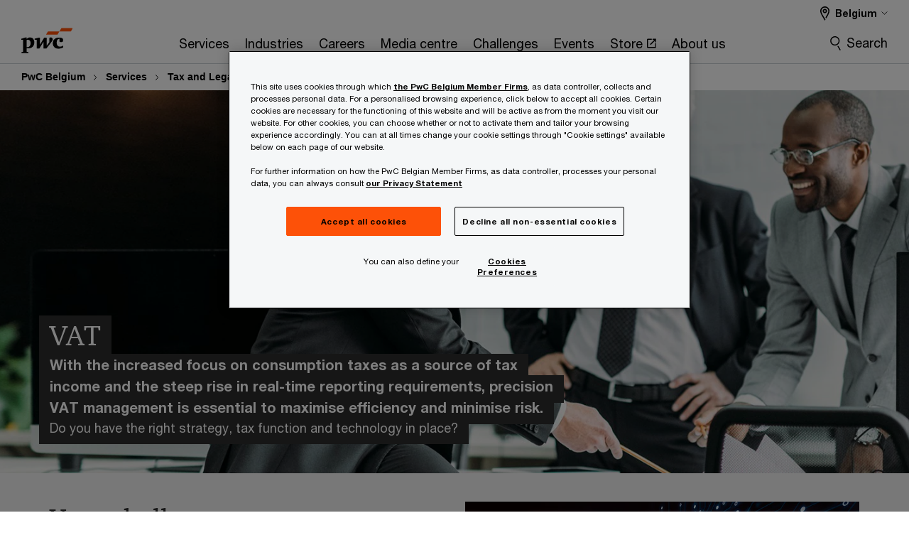

--- FILE ---
content_type: text/html; charset=UTF-8
request_url: https://www.pwc.be/en/services/tax-and-legal/sustainable-tax-strategy/vat.html
body_size: 32012
content:

<!DOCTYPE HTML>
<html lang="en">
    <head>
 









































    <link rel="icon" href="/etc.clientlibs/pwc/clientlibs/css_common/resources/image/favicon.ico" type="image/x-icon"/>
    <script src="/etc.clientlibs/clientlibs/granite/jquery/granite/csrf.min.56934e461ff6c436f962a5990541a527.js"></script>
<script src="/etc.clientlibs/pwc/clientlibs/clientlib-vendor/jquery.min.76a92234952929ebefaa60dd43afeddb.js"></script>

    






























 	
	
    
        <!-- OneTrust Cookies Consent Notice start for www.pwc.be -->
<script src="https://cdn.cookielaw.org/scripttemplates/otSDKStub.js" data-language="en-BE" type="text/javascript" charset="UTF-8" data-domain-script="22fc0cad-d7ae-4102-9d05-8319b43f9ced"></script>
<script type="text/javascript">
function OptanonWrapper() { 
var divEl = document.createElement("DIV");
var divCookieSettings = document.createElement("DIV");

var spanElyour = document.createElement("span");
var spanElspace = document.createElement("span");

spanElyour.innerHTML = "You can also define your";
spanElspace.innerHTML = "                                              ";


var btnRejectAll = document.querySelector("#onetrust-reject-all-handler");
var btnAcceptAll = document.querySelector("#onetrust-accept-btn-handler");
var btnCookieSettings = document.querySelector("#onetrust-pc-btn-handler");

divEl.append(btnAcceptAll,spanElspace,btnRejectAll);
divCookieSettings.append(spanElyour,btnCookieSettings)

var parentElem = document.getElementById("onetrust-button-group");

divCookieSettings.classList.add("ot-banner-onliner-prefcenter");

parentElem.appendChild(divEl);
parentElem.appendChild(divCookieSettings);

var prefCentre = document.querySelector("#onetrust-button-group-parent .ot-banner-onliner-prefcenter");

function adjustprefC(mobile){
if (mobile.matches){
    prefCentre.setAttribute("style","display: flex;flex-direction: row; justify-content: center;align-items: baseline;margin-right: auto;")
}
else{
    prefCentre.setAttribute("style","display: flex;flex-direction: row; justify-content: center;align-items: baseline;")
}
}

var mobileViewport = window.matchMedia("(max-width: 600px)");
adjustprefC(mobileViewport);
mobileViewport.addEventListener("change",adjustprefC);
}
</script>
<!-- OneTrust Cookies Consent Notice end for www.pwc.be -->
    
    
    
	<script src="/etc.clientlibs/pwc/clientlibs/components-digitaldataanalytics.min.1e95b6b45050fb34422a222506511317.js"></script>

    <script>
        createObject('page.skipOptanonCall',true);
    </script>
	
    

<title>Value-added tax (VAT) - Tax &amp; Legal services | PwC Belgium
</title>
<meta http-equiv="content-language" content="en_be"/>
<meta http-equiv="X-UA-Compatible" content="IE=edge">
<meta property="og:title" content="VAT"/>
<meta property="og:type" content="article"/>
<meta property="og:site_name" content="PwC"/>
<meta property="og:description" content="Precision VAT management is essential to minimise risk. Do you have the right tax function and technology in place for a sustainable VAT strategy? PwC can help. "/>

<meta property="og:image" content="https://www.pwc.be/en/FY19/images/thumbnail-slim-three-man-meeting-strategy-suit.jpg"/>


<meta name="robots" content="index"/>
<meta name="keywords" content="VAT, value-added tax, automation, technology, tax optimisation, indirect tax, PwC, PwC Belgium, professional services, tax, business, "/>
<meta name="description" content="Precision VAT management is essential to minimise risk. Do you have the right tax function and technology in place for a sustainable VAT strategy? PwC can help. "/>
<meta name="author" content="PricewaterhouseCoopers"/>
<meta name="pwcTitle" content="VAT"/>
<meta name="pwcLocale" content="en_be"/>
<meta name="pwcCountry" content='be'/>


<meta name="pwcGeo.default" content="BE"/>
<meta name="pwcLang" content="en"/>
<meta name="pwcTag" content="VAT||, Service||, Standard Content||, Legal services||, Indirect taxes||, Tax||">
<meta name="pwcHideLevel" content="0,2"/>
<meta name="target" content=""/>
<meta name="pwcReleaseDate" content="2019-08-07T00:00:00.000+02:00"/>	
<meta name="pwcLastModifiedDate" content="2023-03-22T15:22:30.034Z"/>	
<meta name="pwcselectednav" content="3"/>
<meta name="viewport" id="pwcviewport" content="width=device-width, initial-scale=1.0">
<link rel="apple-touch-icon" href="/content/pwc/script/network/apple-touch-icon.png"/>

<link rel="canonical" href="https://www.pwc.be/en/services/tax-and-legal/sustainable-tax-strategy/vat.html"/>
<meta property="og:url" content="https://www.pwc.be/en/services/tax-and-legal/sustainable-tax-strategy/vat.html"/>


<script>
    var  page ="Value-added tax (VAT) - Tax &amp; Legal services | PwC Belgium";
    var anlyticsEscapeTitle = "VAT";
    var anlyticsunescapeTitle = $('<textarea />').html(anlyticsEscapeTitle).text();
    var  templatePath ="/conf/pwc/settings/wcm/templates/longform-campaign-one-pager";
    var pwcReleaseDate = "2019-08-07T00:00:00.000+02:00";
    var pageNameUnescape = $('<textarea />').html(page).text();
    //PR-13329 change -- start
    var jsonData = {};
    if(Object.keys(jsonData).length){
        var taxonomyDataKey = jsonData.DataLayerKey !=null ? jsonData.DataLayerKey : "" ;
        var taxonomyDataValue =jsonData.DataLayerValue!=null ? jsonData.DataLayerValue : "";
        createObject(taxonomyDataKey,taxonomyDataValue);
    }
    
    //PR-13329 change -- end
    createObject('page.pageInfo.pageName', pageNameUnescape);
    createObject("page.pageInfo.pageType",templatePath.substring(templatePath.lastIndexOf('/')  + 1));
    createObject('page.content.publishDate', pwcReleaseDate);
    createObject('page.content.contentTitle', anlyticsunescapeTitle);
    createObject('page.content.contentType', "article");
    
    //PR-12825 change --start
    var pageContentJsonObject = {"ContentFullPathValueWithoutQueryParams":"/content/pwc/be/en/services/tax-and-legal/sustainable-tax-strategy/vat.html","ContentFullPathKey":"page.content.contentFullPath"};
    var urlQueryParams = new URLSearchParams(window.location.search);
    var pageUrlPath= pageContentJsonObject.ContentFullPathValueWithoutQueryParams;
    if(urlQueryParams!=''){
    	pageUrlPath=pageUrlPath.concat("?").concat(urlQueryParams);
    }
    createObject(pageContentJsonObject.ContentFullPathKey,pageUrlPath);
  	//PR-12825 change --end
  	
    //Added old dataLayer object value in digitalData.site object.
    digitalData.site ={"SiteValues":{"fullTagParent":"pwc-content-type/service|pwc-content-type/standard-content|services/tax|services/tax|services/tax","businessFunctionParent":"","topicsParent":"","funnel":"","businessFunction":"","industry":"","stakeholders":"","funnelParent":"","fullTag":"pwc-content-type/service|pwc-content-type/standard-content|services/tax|services/tax/indirect_taxes|services/tax/legal_services","los":"tax|tax|tax","campaigns":"","economicBuyers":"","technologyParent":"","folderDirectory":"pwc/be/en/services/tax-and-legal/sustainable-tax-strategy","contentType":"service|standard-content","campaignsParent":"","industriesParent":"","topics":"","pwcContentTypeParent":"service|standard-content","servicesParent":"services/tax|services/tax|services/tax","economicBuyersParent":"","services":"services/tax|services/tax/indirect_taxes|services/tax/legal_services","technology":"","subLos":"legal_services|indirect_taxes","pwcContentType":"service|standard-content","contentLengthParent":"","industries":"","businessImperatives":"","contentLength":"","stakeholdersParent":"","businessImperativesParent":""},"additionalTags":"","business":{"businessChallenge":"","businessTopic":""},"accountRegistration":false};
</script>
<script type="application/ld+json">
{
    "@type": "Thing",
    "@context": "http://schema.org",
    "image": "https://www.pwc.be/en/FY19/images/thumbnail-slim-three-man-meeting-strategy-suit.jpg",
    "name":"Value-added tax (VAT) - Tax & Legal services | PwC Belgium",
    "description":"Precision VAT management is essential to minimise risk. Do you have the right tax function and technology in place for a sustainable VAT strategy? PwC can help. "
}
</script>

    
	<script>
		var currentPageTerritory = 'be';
        var componentAnimationDelayFlag = false;
	</script>
    

    

	
    

	
    

	
    

    





    



    

	
	

	
	

  
  

    

	

    
    
	
    
        <script>
            var pageTerritoryForDTM = 'be';
        </script>
        <script src="//assets.adobedtm.com/94ed34440bb5/527900b2ae4b/launch-519328edb4b5.min.js" type="text/javascript" async></script>
        <script src="/etc.clientlibs/pwc/clientlibs/components-analytics.min.09fae73c6d4e6a64a3d6fec9bf69a6a7.js"></script>

    
    

    
    	
    

    

    
<script src="/etc.clientlibs/pwc/clientlibs/handlebars.min.cea4640e01740056e78b381c8d3b8d84.js"></script>




    
<script src="/etc.clientlibs/pwc/clientlibs/purify.min.861f03f452e5d56afa11ef73013b9d07.js"></script>




    
<link rel="stylesheet" href="/etc.clientlibs/pwc/clientlibs/longform/style-colors-rebrand.min.55a5cd0f49e7116a8dc3be45b77c8d11.css" type="text/css">
<link rel="stylesheet" href="/etc.clientlibs/pwc/clientlibs/rebrand-clientlibs/components-colors.min.1f799403448b688d16cd19b707feffe1.css" type="text/css">


       




<!-- <script src="//assets.adobedtm.com/c1b096e48fc8/1825f4c13961/launch-05a1756607c1-development.min.js" async></script>  -->

<input id="modnavigationid" type="hidden" value="/en/services/tax-and-legal/sustainable-tax-strategy/vat/"/>
<input type="hidden" id="navmode" value="publish"/>

<input class="currentPagePath" type="hidden" value="/content/pwc/be/en/services/tax-and-legal/sustainable-tax-strategy/vat"/>
<input type="hidden" id="isUserReg" value="false"/>

    
    
    

    

    
    
    


<script>(window.BOOMR_mq=window.BOOMR_mq||[]).push(["addVar",{"rua.upush":"false","rua.cpush":"false","rua.upre":"false","rua.cpre":"false","rua.uprl":"false","rua.cprl":"false","rua.cprf":"false","rua.trans":"","rua.cook":"false","rua.ims":"false","rua.ufprl":"false","rua.cfprl":"false","rua.isuxp":"false","rua.texp":"norulematch","rua.ceh":"false","rua.ueh":"false","rua.ieh.st":"0"}]);</script>
                              <script>!function(e){var n="https://s.go-mpulse.net/boomerang/";if("False"=="True")e.BOOMR_config=e.BOOMR_config||{},e.BOOMR_config.PageParams=e.BOOMR_config.PageParams||{},e.BOOMR_config.PageParams.pci=!0,n="https://s2.go-mpulse.net/boomerang/";if(window.BOOMR_API_key="GZCM9-CJ7UJ-QXSTX-ZGJFD-8QHDY",function(){function e(){if(!r){var e=document.createElement("script");e.id="boomr-scr-as",e.src=window.BOOMR.url,e.async=!0,o.appendChild(e),r=!0}}function t(e){r=!0;var n,t,a,i,d=document,O=window;if(window.BOOMR.snippetMethod=e?"if":"i",t=function(e,n){var t=d.createElement("script");t.id=n||"boomr-if-as",t.src=window.BOOMR.url,BOOMR_lstart=(new Date).getTime(),e=e||d.body,e.appendChild(t)},!window.addEventListener&&window.attachEvent&&navigator.userAgent.match(/MSIE [67]\./))return window.BOOMR.snippetMethod="s",void t(o,"boomr-async");a=document.createElement("IFRAME"),a.src="about:blank",a.title="",a.role="presentation",a.loading="eager",i=(a.frameElement||a).style,i.width=0,i.height=0,i.border=0,i.display="none",o.appendChild(a);try{O=a.contentWindow,d=O.document.open()}catch(_){n=document.domain,a.src="javascript:var d=document.open();d.domain='"+n+"';void 0;",O=a.contentWindow,d=O.document.open()}if(n)d._boomrl=function(){this.domain=n,t()},d.write("<bo"+"dy onload='document._boomrl();'>");else if(O._boomrl=function(){t()},O.addEventListener)O.addEventListener("load",O._boomrl,!1);else if(O.attachEvent)O.attachEvent("onload",O._boomrl);d.close()}function a(e){window.BOOMR_onload=e&&e.timeStamp||(new Date).getTime()}if(!window.BOOMR||!window.BOOMR.version&&!window.BOOMR.snippetExecuted){window.BOOMR=window.BOOMR||{},window.BOOMR.snippetStart=(new Date).getTime(),window.BOOMR.snippetExecuted=!0,window.BOOMR.snippetVersion=14,window.BOOMR.url=n+"GZCM9-CJ7UJ-QXSTX-ZGJFD-8QHDY";var i=document.currentScript||document.getElementsByTagName("script")[0],o=i.parentNode,r=!1,d=document.createElement("link");if(d.relList&&"function"==typeof d.relList.supports&&d.relList.supports("preload")&&"as"in d)window.BOOMR.snippetMethod="p",d.href=window.BOOMR.url,d.rel="preload",d.as="script",d.addEventListener("load",e),d.addEventListener("error",function(){t(!0)}),setTimeout(function(){if(!r)t(!0)},3e3),BOOMR_lstart=(new Date).getTime(),o.appendChild(d);else t(!1);if(window.addEventListener)window.addEventListener("load",a,!1);else if(window.attachEvent)window.attachEvent("onload",a)}}(),"".length>0)if(e&&"performance"in e&&e.performance&&"function"==typeof e.performance.setResourceTimingBufferSize)e.performance.setResourceTimingBufferSize();!function(){if(BOOMR=e.BOOMR||{},BOOMR.plugins=BOOMR.plugins||{},!BOOMR.plugins.AK){var n=""=="true"?1:0,t="",a="cj22ccyxyzago2l3zpbq-f-d3ee1b795-clientnsv4-s.akamaihd.net",i="false"=="true"?2:1,o={"ak.v":"39","ak.cp":"403547","ak.ai":parseInt("256182",10),"ak.ol":"0","ak.cr":9,"ak.ipv":4,"ak.proto":"h2","ak.rid":"3d9b73b5","ak.r":47376,"ak.a2":n,"ak.m":"x","ak.n":"essl","ak.bpcip":"18.117.161.0","ak.cport":43762,"ak.gh":"23.200.85.101","ak.quicv":"","ak.tlsv":"tls1.3","ak.0rtt":"","ak.0rtt.ed":"","ak.csrc":"-","ak.acc":"","ak.t":"1769720771","ak.ak":"hOBiQwZUYzCg5VSAfCLimQ==0e4wq8uzMXi0EFxYWuIfm9Tt+qfVun1nMNruLTjeJd48zvpho5ibQn2AuPCG+4U2IKvRgFM8DQfIIeTJnhwCXUUbMfS38QwjAtewA9ctx4JwNws5ZjDajT7YEGeumF7qa1osIjXnXgy/2GRhhR+4z+5K6b+ekuKb1ZHe/I6fbCQacWiL+tYo13VWtn9+NgwOJPGkUGg7Tr2tj0HOjK4VrMd7zDJtPTUBV/OI5j7USfuQ9lpleC50mImpqZutHVyX2Xgx68F8FAQsSmPYdSU0/j5oCsGInTWII3/FsO9uvfm7QfeKQW9+WUeR6NfhGhjJqyDzm+TBFra8ImDRc++9blWyXlXc4+Z4dq73HkK5qTWxXGGdBbc8wqo2I56ljWPY7AYSLemRqCy3GstnyjBaOVOXjQMJCtNJapn4AEqPWHM=","ak.pv":"293","ak.dpoabenc":"","ak.tf":i};if(""!==t)o["ak.ruds"]=t;var r={i:!1,av:function(n){var t="http.initiator";if(n&&(!n[t]||"spa_hard"===n[t]))o["ak.feo"]=void 0!==e.aFeoApplied?1:0,BOOMR.addVar(o)},rv:function(){var e=["ak.bpcip","ak.cport","ak.cr","ak.csrc","ak.gh","ak.ipv","ak.m","ak.n","ak.ol","ak.proto","ak.quicv","ak.tlsv","ak.0rtt","ak.0rtt.ed","ak.r","ak.acc","ak.t","ak.tf"];BOOMR.removeVar(e)}};BOOMR.plugins.AK={akVars:o,akDNSPreFetchDomain:a,init:function(){if(!r.i){var e=BOOMR.subscribe;e("before_beacon",r.av,null,null),e("onbeacon",r.rv,null,null),r.i=!0}return this},is_complete:function(){return!0}}}}()}(window);</script></head>
    <body class="basepage page basicpage red-burgundy-maroon longform-campaign-one-pager page-primary-col--orange page-secondary-col--orange page-tertiary-col--orange    bu-territory publish standard-spacing pwcscrolling longformcontent cmp-base-modernized">
        
             
            



			<div id="wrapper">
            
<div class="root container responsivegrid">

    
    
    
    <div id="container-afb7e668e5" class="cmp-container">
        
        <div class="ixfsection experiencefragment"><div class="mod-ixf-page-section"></div>


	<section id="header" style="height: auto" class="cmp-experiencefragment cmp-experiencefragment--be-en fullwidth ">


    
    <div id="container-7cb6e5dfac" class="cmp-container">
        


<div class="aem-Grid aem-Grid--12 aem-Grid--default--12 ">
    
    <div class="slim-page-header-v2 parbase aem-GridColumn aem-GridColumn--default--12"><!-- SDI include (path: /content/experience-fragments/pwc/be/en/header/be-en/master/_jcr_content/root/slim_page_header_v2.dynamic.html/pwc/components/modernized/content/slim-page-header-v2, resourceType: pwc/components/modernized/content/slim-page-header-v2) -->

<nav id="skipNav" aria-label="Skip Links">
   <a tabindex="1" id="skipToContent" href="#" class="sr-only sr-only-focusable skip-content" aria-label="Skip to content">Skip to content</a>
   <a tabindex="1" id="skipToFooter" href="#pgFooter" class="sr-only sr-only-focusable skip-content" aria-label="Skip to footer">Skip to footer</a>   
</nav>
<div class="headerv2-container" data-current-level=""> 
  <header class="slimheader-v2 mod__header-v2">
      <input type='hidden' id='checkUserLoginOrNot' value='false'/>
      <a id="logoUrl" tabindex="3" href="/en" aria-label="PwC homepage" class="slim-logo search-hide levelOneLink ">
      </a>
      <span class="mobile-search-btn non-bu-search-mobile " aria-label="Site Search" tabindex="0"></span>
      <span class="mobile-search-btn bu-search-mobile " aria-label="Site Search" tabindex="0"></span>
      <div tabindex="0" id="slim-hamburger" class="slim-hamburger-ico" aria-label="Menu " data-open-aria-label="Menu" data-close-aria-label="Menu Close">
         <span></span>
         <span></span>
         <span></span>
      </div>
      <div class="slim-navigation" style="opacity:0;">
         <nav class="nav-primary search-hide" data-tab-index-start="9" aria-label="Main Navigation">
    <a aria-controls="services-subnav-1" link-href="https://www.pwc.be/en/services.html" href="#" data-has-subnav="true" data-nav-index="1" class="levelOneLink " nextpage-canonical-url="https://www.pwc.be/en/services.html" navigation-title="Services" aria-label="Services "><span aria-hidden="true">Services</span></a>
            
         
    <a aria-controls="industries-subnav-2" link-href="https://www.pwc.be/en/industry-sector.html" href="#" data-has-subnav="true" data-nav-index="2" class="levelOneLink " nextpage-canonical-url="https://www.pwc.be/en/industry-sector.html" navigation-title="Industries" aria-label="Industries "><span aria-hidden="true">Industries</span></a>
            
         
    <a aria-controls="careers-subnav-3" link-href="https://www.pwc.be/en/careers.html" href="#" data-has-subnav="true" data-nav-index="3" class="levelOneLink " nextpage-canonical-url="https://www.pwc.be/en/careers.html" navigation-title="Careers" aria-label="Careers "><span aria-hidden="true">Careers</span></a>
            
         
    <a aria-controls="media_centre-subnav-4" link-href="https://www.pwc.be/en/news-publications.html" href="#" data-has-subnav="true" data-nav-index="4" class="levelOneLink " nextpage-canonical-url="https://www.pwc.be/en/news-publications.html" navigation-title="Media centre" aria-label="Media centre "><span aria-hidden="true">Media centre</span></a>
            
         
    <a aria-controls="challenges-subnav-5" link-href="https://www.pwc.be/en/challenges.html" href="#" data-has-subnav="true" data-nav-index="5" class="levelOneLink " nextpage-canonical-url="https://www.pwc.be/en/challenges.html" navigation-title="Challenges" aria-label="Challenges "><span aria-hidden="true">Challenges</span></a>
            
         
    <a aria-controls="events-subnav-6" link-href="https://www.pwc.be/en/events-courses.html" href="#" data-has-subnav="true" data-nav-index="6" class="levelOneLink " nextpage-canonical-url="https://www.pwc.be/en/events-courses.html" navigation-title="Events" aria-label="Events "><span aria-hidden="true">Events</span></a>
            
         
    <a aria-controls="store-subnav-7" link-href="https://store.pwc.be/en" href="https://store.pwc.be/en" target="_blank" data-has-subnav="false" data-nav-index="7" class="levelOneLink " navigation-title="Store" aria-label="Store Opens in a new tab" rel="noopener"><span aria-hidden="true">Store</span></a>
            
         
    <a aria-controls="about_us-subnav-8" link-href="https://www.pwc.be/en/company-information.html" href="#" data-has-subnav="true" data-nav-index="8" class="levelOneLink " nextpage-canonical-url="https://www.pwc.be/en/company-information.html" navigation-title="About us" aria-label="About us "><span aria-hidden="true">About us</span></a>
            
               <div class="nav-more" style="display: none;">
                  <p>More</p>
                  <div class="levelOneLink nav-more-dropdown">
                  </div>
               </div>
            
         </nav>
         
            
    <nav class="nav-secondary search-hide" aria-label="Secondary Navigation">
        
            
	<script id="overlay-template" type="text/x-handlebars-template">
<!--		<div class="authenticated-user-options hidden">
            <div class="user-option-list">
                <a tabindex="3"  class="register myaccount levelOneLink" href="{{myAccountHref}}">My Account</a>
                <a tabindex="4" class="sign-in signout levelOneLink" onclick="logOffUser(window.location.href)">Sign Out</a>
            </div>
        </div>
        <div class="user-options hidden">
            <a tabindex="3" class="sign-in userreg levelOneLink" data-href="{{signInHref}}" href="javascript:void(0);"> Sign in</a>
            <a tabindex="4" class="register userreg levelOneLink" href="{{createAccountHref}}"> Register</a>
        </div> -->
</script>

        
        <div class="login-data"></div>
        <!--<div data-sly-test="false" class="user-options hidden">
            <a tabindex="3" data-sly-test.loginLink="/bin/saml/internal/auth" data-href="" href="javascript:void(0);" class="sign-in userreg levelOneLink">Sign in</a>
            <a tabindex="4" data-sly-test.registerLink="https://login.pwc.com/identity/register?goto=" data-register-link="" href="javascript:void(0);" class="register userreg levelOneLink">Register</a>
        </div>-->
        <div class="location-options">
            <script id="language-selector-template" type="text/x-handlebars-template">
    <div class="options-language">
        <button tabindex="7" class="open-lang-options">{{jcrlanguage}} 
            <img alt="" class="non-bu-close-location-mobile" src="/etc.clientlibs/pwc/clientlibs/rebrand-clientlibs/components-colors/resources/images/slim-header-v2/Chevron.svg">
            <img alt="" class="bu-close-location-mobile" src="/etc.clientlibs/pwc/clientlibs/rebrand-clientlibs/components-colors/resources/images/slim-header-v2-bu/Chevron-bu.svg">
        </button>
        <img class="close-options non-bu-close-location-mobile" alt="" src="/etc.clientlibs/pwc/clientlibs/rebrand-clientlibs/components-colors/resources/images/slim-header-v2/close-icon-white.svg">
        <img class="close-options bu-close-location-mobile" alt="" src="/etc.clientlibs/pwc/clientlibs/rebrand-clientlibs/components-colors/resources/images/slim-header-v2-bu/Cancel-bu.svg">

    </div>
    <div class="slim-language-selector" id="langDialog" aria-label="{{langSelectorTitleText}}" role="dialog" aria-modal="true">
        <p>{{langSelectorTitleText}}</p>
        <div class="language-selector-list levelOneLink " id="lstLang" role="listbox" aria-labelledby="langDialog">
            {{#each languageSelectorData.alternateLanguages}}
            <a id="lang_{{@index}}" role="option" {{#if this.isCurrentLanguage}} class="is-active" {{/if}} href="{{this.linkURL}}" data-lang="{{this.linkText}}"> {{this.linkText}} </a>
            {{/each}}
        </div>
    </div>
</script>
            
                
<script id="territory-selector-template" type="text/x-handlebars-template">
	<button tabindex="6" aria-label="{{territorySelectorBtnText}}">
		<span>{{currentPageTerritoryName}} 
			<img alt="" class="non-bu-close-location-mobile" src="/etc.clientlibs/pwc/clientlibs/rebrand-clientlibs/components-colors/resources/images/slim-header-v2/Chevron.svg">
			<img alt="" class="bu-close-location-mobile" src="/etc.clientlibs/pwc/clientlibs/rebrand-clientlibs/components-colors/resources/images/slim-header-v2-bu/Chevron-bu.svg">
		</span>
		<img class="close-options non-bu-close-location-mobile" alt="" src="/etc.clientlibs/pwc/clientlibs/rebrand-clientlibs/components-colors/resources/images/slim-header-v2/close-icon-white.svg">
		<img class="close-options bu-close-location-mobile" alt="" src="/etc.clientlibs/pwc/clientlibs/rebrand-clientlibs/components-colors/resources/images/slim-header-v2-bu/Cancel-bu.svg">
	</button>
	<!-- territory dialog box starts here -->
	<div class="territory-selector" aria-label="{{findATerritoryText}}" id="lst-territory-selector" role="dialog" aria-modal="true">
		<div class="territory-selector-search">
				<label class="sr-only" for="searchField"> {{findATerritoryText}} </label>
				<input id="countrySearch" class="levelOneLink" name="country" type="text" placeholder="{{findATerritoryText}}">
		</div>
		<div class="territory-selector-list levelOneLink" id="lstTerritory" role="listbox" aria-labelledby="lst-territory-selector">
			{{#each territories}}
			{{#if territoryFinder}}
                    <a id="option_{{@index}}" role="option" class="{{#ifEquals name 'Global'}}region-global {{/ifEquals}}{{#ifEquals name ../currentPageTerritoryName}}is-active {{/ifEquals}}"
                    href="{{domain}}" data-value="{{name}}">{{name}}</a>
			{{#each alias}}
                    <a id="option_{{this}}_{{@index}}" role="option" class="{{#ifEquals name 'Global'}}region-global {{/ifEquals}}{{#ifEquals ../name ../../currentPageTerritoryName}}is-active {{/ifEquals}}"
                    href="{{../domain}}" data-value="{{this}}">{{this}}</a>
			{{/each}}
			{{#if @last}}
			<p id="option_noresult" role="option" class="territory-no-results">{{territoryNotFoundText}}</p>
			{{/if}}
			{{/if}}
			{{/each}}

		</div>
	</div>
</script>

            
            <div class="lo-backsplash"></div>
            <span class="option-country levelOneLink">
      </span>
            
            <span class="option-language">
          </span>
            
        </div>
    </nav>

         
         
         <div class="nav-search search-hide ">
            <button aria-expanded="false" class="search-hide levelOneLink">Search</button>
            <div class="search-hide searchbox">
               <form id="slimSearchForm" role="search" action="https://www.pwc.be/en/search-results.html" method="get">
	               <input id="slimSearch" class="slim-search" type="text" name="searchfield" placeholder="Search for industries, products, services and more"/>
	                <input type="hidden" name="pwcSiteSection" autocomplete="off"/>
                    <input type="hidden" name="pwcLang" value="" autocomplete="off"/>
                    <input type="hidden" name="pwcGeo" value="" autocomplete="off"/>
                  <input type="submit" class="submit-search" value=""/>
               </form>
               <button id="close-search" aria-label="Search Close"></button>
            </div>
         </div>
      </div>
   </header>
   
	<script id="breadcrumb-template" type="text/x-handlebars-template">

            <button class="slimnav-v2-bc-toggle is-hidden">
	           <label class="sr-only">Show full breadcrumb</label>
	        </button>
				<div class="slimnav-v2-breadcrumbs">
				{{#each breadcrumbs}}
				 <a href="{{this.linkURL}}">{{this.linkText}}</a>
				{{/each}}
			    </div>

	</script>
        <div class="slimnav-breadcrumb"> </div>
	
   
   <div class="slimheader-sublevel-slide" data-nav-level="2">
      <div class="slide-shadow search-hide"></div>
      <div class="slide-bg"></div>
      
      
         <div id="services-subnav-1" class="sublevel-container search-hide show-subnav">
            <div class="sublevel-navs">
               <div class="slimnav-level2 slimheader-slide-nav">
                  <div class="slide-nav-contain">
                     <div class="sublevel-title-container search-hide">
                        <div class="slimnav-mobile-header">
                           <p> Menu</p>
                        </div>
                        <div class="slimheader-breadcrumb is-hidden">
                           <a href="#">Services</a>
                        </div>
                        <a href="https://www.pwc.be/en/services.html" aria-label="Services " class="lv2-label" nextpage-canonical-url="https://www.pwc.be/en/services.html" navigation-title="Services"><span aria-hidden="true">Services</span></a>
                     </div>
                     <nav>
    					<a class="levelTwoLink has-lv3" data-breadcrumb="Services" href="https://www.pwc.be/en/services/audit-assurance.html" aria-controls="audit___assurance-subnav-1-1" nextpage-canonical-url="https://www.pwc.be/en/services/audit-assurance.html" navigation-title="Audit &amp; assurance" aria-label="Audit &amp; assurance "><span aria-hidden="true">Audit &amp; assurance</span></a>
                     
    					<a class="levelTwoLink has-lv3" data-breadcrumb="Services" href="https://www.pwc.be/en/services/consulting.html" aria-controls="consulting-subnav-1-2" nextpage-canonical-url="https://www.pwc.be/en/services/consulting.html" navigation-title="Consulting" aria-label="Consulting "><span aria-hidden="true">Consulting</span></a>
                     
    					<a class="levelTwoLink has-lv3" data-breadcrumb="Services" href="https://www.pwc.be/en/services/cyber-privacy.html" aria-controls="cyber__privacy___resilience-subnav-1-3" nextpage-canonical-url="https://www.pwc.be/en/services/cyber-privacy.html" navigation-title="Cyber, Privacy &amp; Resilience" aria-label="Cyber, Privacy &amp; Resilience "><span aria-hidden="true">Cyber, Privacy &amp; Resilience</span></a>
                     
    					<a class="levelTwoLink has-lv3" data-breadcrumb="Services" href="https://www.pwc.be/en/services/deals.html" aria-controls="deals-subnav-1-4" nextpage-canonical-url="https://www.pwc.be/en/services/deals.html" navigation-title="Deals" aria-label="Deals "><span aria-hidden="true">Deals</span></a>
                     
    					<a class="levelTwoLink has-lv3" data-breadcrumb="Services" href="https://www.pwc.be/en/services/digital.html" aria-controls="digital-subnav-1-5" nextpage-canonical-url="https://www.pwc.be/en/services/digital.html" navigation-title="Digital" aria-label="Digital "><span aria-hidden="true">Digital</span></a>
                     
    					<a class="levelTwoLink " data-breadcrumb="Services" href="https://www.pwc.be/en/services/managed-services.html" aria-controls="managed_services-subnav-1-6" nextpage-canonical-url="https://www.pwc.be/en/services/managed-services.html" navigation-title="Managed Services" aria-label="Managed Services "><span aria-hidden="true">Managed Services</span></a>
                     
    					<a class="levelTwoLink has-lv3" data-breadcrumb="Services" href="https://www.pwc.be/en/services/prs.html" aria-controls="people_related_services-subnav-1-7" nextpage-canonical-url="https://www.pwc.be/en/services/prs.html" navigation-title="People Related Services" aria-label="People Related Services "><span aria-hidden="true">People Related Services</span></a>
                     
    					<a class="levelTwoLink " data-breadcrumb="Services" href="https://www.pwc.be/en/services/project-resource-solutions.html" aria-controls="project_resource_solutions-subnav-1-8" nextpage-canonical-url="https://www.pwc.be/en/services/project-resource-solutions.html" navigation-title="Project resource solutions" aria-label="Project resource solutions "><span aria-hidden="true">Project resource solutions</span></a>
                     
    					<a class="levelTwoLink " data-breadcrumb="Services" href="https://www.pwc.be/en/services/SAP.html" aria-controls="sap-subnav-1-9" nextpage-canonical-url="https://www.pwc.be/en/services/SAP.html" navigation-title="SAP" aria-label="SAP "><span aria-hidden="true">SAP</span></a>
                     
    					<a class="levelTwoLink has-lv3" data-breadcrumb="Services" href="https://www.pwc.be/en/services/small-medium-or-family-business-for-the-future.html" aria-controls="small__medium_or_family_businesses-subnav-1-10" nextpage-canonical-url="https://www.pwc.be/en/services/small-medium-or-family-business-for-the-future.html" navigation-title="Small, medium or family businesses" aria-label="Small, medium or family businesses "><span aria-hidden="true">Small, medium or family businesses</span></a>
                     
    					<a class="levelTwoLink " data-breadcrumb="Services" href="https://www.pwc.be/en/challenges/sustainability.html" aria-controls="sustainability___climate_change-subnav-1-11" navigation-title="Sustainability &amp; climate change" aria-label="Sustainability &amp; climate change "><span aria-hidden="true">Sustainability &amp; climate change</span></a>
                     
    					<a class="levelTwoLink has-lv3" data-breadcrumb="Services" href="https://www.pwc.be/en/services/tax-and-legal.html" aria-controls="tax___legal-subnav-1-12" nextpage-canonical-url="https://www.pwc.be/en/services/tax-and-legal.html" navigation-title="Tax &amp; legal" aria-label="Tax &amp; legal "><span aria-hidden="true">Tax &amp; legal</span></a>
                     </nav>
                  </div>
               </div>
               <span class="slimnav-level3">
                  <div id="audit___assurance-subnav-1-1" class="slimheader-slide-nav">
                     <div class="slide-nav-contain">
                        <div class="sublevel-title-container search-hide">
                           <div class="slimnav-mobile-header">
                              <p> Menu</p>
                           </div>
                           <div class="slimheader-breadcrumb is-hidden">
                              <a href="#">Services</a>
                           </div>
                           <a href="https://www.pwc.be/en/services/audit-assurance.html" class="lv2-label" nextpage-canonical-url="https://www.pwc.be/en/services/audit-assurance.html" navigation-title="Audit &amp; assurance" aria-label="Audit &amp; assurance "><span aria-hidden="true">Audit &amp; assurance</span></a>
                        </div>
                        <nav>
                           <a class="levelThreeLink" href="https://www.pwc.be/en/services/audit-assurance/accounting-advisory.html" nextpage-canonical-url="https://www.pwc.be/en/services/audit-assurance/accounting-advisory.html" navigation-title="Accounting advisory services" aria-label="Accounting advisory services "><span aria-hidden="true">Accounting advisory services</span></a>
                        
                           <a class="levelThreeLink" href="https://www.pwc.be/en/services/audit-assurance/actuarial-services.html" nextpage-canonical-url="https://www.pwc.be/en/services/audit-assurance/actuarial-services.html" navigation-title="Actuarial Services" aria-label="Actuarial Services "><span aria-hidden="true">Actuarial Services</span></a>
                        
                           <a class="levelThreeLink" href="https://www.pwc.be/en/services/audit-assurance/capital-markets.html" nextpage-canonical-url="https://www.pwc.be/en/services/audit-assurance/capital-markets.html" navigation-title="Capital markets" aria-label="Capital markets "><span aria-hidden="true">Capital markets</span></a>
                        
                           <a class="levelThreeLink" href="https://www.pwc.be/en/services/audit-assurance/crisis-continuity-management.html" nextpage-canonical-url="https://www.pwc.be/en/services/audit-assurance/crisis-continuity-management.html" navigation-title="Crisis &amp; continuity management" aria-label="Crisis &amp; continuity management "><span aria-hidden="true">Crisis &amp; continuity management</span></a>
                        
                           <a class="levelThreeLink" href="https://www.pwc.be/en/services/audit-assurance/financial-audit.html" nextpage-canonical-url="https://www.pwc.be/en/services/audit-assurance/financial-audit.html" navigation-title="Financial audit" aria-label="Financial audit "><span aria-hidden="true">Financial audit</span></a>
                        
                           <a class="levelThreeLink" href="https://www.pwc.be/en/services/audit-assurance/internal-audit.html" nextpage-canonical-url="https://www.pwc.be/en/services/audit-assurance/internal-audit.html" navigation-title="Internal audit" aria-label="Internal audit "><span aria-hidden="true">Internal audit</span></a>
                        
                           <a class="levelThreeLink" href="https://www.pwc.be/en/services/audit-assurance/internal-controls.html" nextpage-canonical-url="https://www.pwc.be/en/services/audit-assurance/internal-controls.html" navigation-title="Internal controls" aria-label="Internal controls "><span aria-hidden="true">Internal controls</span></a>
                        
                           <a class="levelThreeLink" href="https://www.pwc.be/en/services/audit-assurance/ipsas.html" nextpage-canonical-url="https://www.pwc.be/en/services/audit-assurance/ipsas.html" navigation-title="International Public Sector Accounting Standards (IPSAS)" aria-label="International Public Sector Accounting Standards (IPSAS) "><span aria-hidden="true">International Public Sector Accounting Standards (IPSAS)</span></a>
                        
                           <a class="levelThreeLink" href="https://www.pwc.be/en/services/audit-assurance/investor-relations.html" nextpage-canonical-url="https://www.pwc.be/en/services/audit-assurance/investor-relations.html" navigation-title="Investor relations" aria-label="Investor relations "><span aria-hidden="true">Investor relations</span></a>
                        
                           <a class="levelThreeLink" href="https://www.pwc.be/en/services/cyber-privacy.html" nextpage-canonical-url="https://www.pwc.be/en/services/cyber-privacy.html" navigation-title="Privacy" aria-label="Privacy "><span aria-hidden="true">Privacy</span></a>
                        
                           <a class="levelThreeLink" href="https://www.pwc.be/en/services/audit-assurance/reporting-and-assurance.html" nextpage-canonical-url="https://www.pwc.be/en/services/audit-assurance/reporting-and-assurance.html" navigation-title="Reporting &amp; assurance" aria-label="Reporting &amp; assurance "><span aria-hidden="true">Reporting &amp; assurance</span></a>
                        
                           <a class="levelThreeLink" href="https://www.pwc.be/en/services/audit-assurance/risk-management-business-resilience.html" nextpage-canonical-url="https://www.pwc.be/en/services/audit-assurance/risk-management-business-resilience.html" navigation-title="Risk management &amp; business resilience" aria-label="Risk management &amp; business resilience "><span aria-hidden="true">Risk management &amp; business resilience</span></a>
                        
                           <a class="levelThreeLink" href="https://www.pwc.be/en/challenges/sustainability/sustainability-assurance-and-reporting.html" navigation-title="Sustainability assurance &amp; reporting" aria-label="Sustainability assurance &amp; reporting "><span aria-hidden="true">Sustainability assurance &amp; reporting</span></a>
                        </nav>
                     </div>
                  </div>
               
                  <div id="consulting-subnav-1-2" class="slimheader-slide-nav">
                     <div class="slide-nav-contain">
                        <div class="sublevel-title-container search-hide">
                           <div class="slimnav-mobile-header">
                              <p> Menu</p>
                           </div>
                           <div class="slimheader-breadcrumb is-hidden">
                              <a href="#">Services</a>
                           </div>
                           <a href="https://www.pwc.be/en/services/consulting.html" class="lv2-label" nextpage-canonical-url="https://www.pwc.be/en/services/consulting.html" navigation-title="Consulting" aria-label="Consulting "><span aria-hidden="true">Consulting</span></a>
                        </div>
                        <nav>
                           <a class="levelThreeLink" href="https://www.pwc.be/en/services/consulting/management-consulting.html" nextpage-canonical-url="https://www.pwc.be/en/services/consulting/management-consulting.html" navigation-title="Management consulting" aria-label="Management consulting "><span aria-hidden="true">Management consulting</span></a>
                        
                           <a class="levelThreeLink" href="https://www.pwc.be/en/services/consulting/people-transformation.html" nextpage-canonical-url="https://www.pwc.be/en/services/consulting/people-transformation.html" navigation-title="People &amp; transformation" aria-label="People &amp; transformation "><span aria-hidden="true">People &amp; transformation</span></a>
                        
                           <a class="levelThreeLink" href="https://www.pwc.be/en/services/consulting/publications.html" nextpage-canonical-url="https://www.pwc.be/en/services/consulting/publications.html" navigation-title="Publications" aria-label="Publications "><span aria-hidden="true">Publications</span></a>
                        
                           <a class="levelThreeLink" href="https://www.pwc.be/en/services/consulting/risk-consulting.html" nextpage-canonical-url="https://www.pwc.be/en/services/consulting/risk-consulting.html" navigation-title="Risk consulting" aria-label="Risk consulting "><span aria-hidden="true">Risk consulting</span></a>
                        
                           <a class="levelThreeLink" href="https://www.pwc.be/en/services/consulting/risk-consulting-forensics.html" nextpage-canonical-url="https://www.pwc.be/en/services/consulting/risk-consulting-forensics.html" navigation-title="Risk consulting forensics" aria-label="Risk consulting forensics "><span aria-hidden="true">Risk consulting forensics</span></a>
                        
                           <a class="levelThreeLink" href="https://www.pwc.be/en/services/consulting/risk-consulting-treasury.html" nextpage-canonical-url="https://www.pwc.be/en/services/consulting/risk-consulting-treasury.html" navigation-title="Risk consulting treasury" aria-label="Risk consulting treasury "><span aria-hidden="true">Risk consulting treasury</span></a>
                        
                           <a class="levelThreeLink" href="https://www.pwc.be/en/services/consulting/strategy.html" nextpage-canonical-url="https://www.pwc.be/en/services/consulting/strategy.html" navigation-title="Strategy" aria-label="Strategy "><span aria-hidden="true">Strategy</span></a>
                        
                           <a class="levelThreeLink" href="https://www.pwc.be/en/services/consulting/technology-consulting.html" nextpage-canonical-url="https://www.pwc.be/en/services/consulting/technology-consulting.html" navigation-title="Technology consulting" aria-label="Technology consulting "><span aria-hidden="true">Technology consulting</span></a>
                        </nav>
                     </div>
                  </div>
               
                  <div id="cyber__privacy___resilience-subnav-1-3" class="slimheader-slide-nav">
                     <div class="slide-nav-contain">
                        <div class="sublevel-title-container search-hide">
                           <div class="slimnav-mobile-header">
                              <p> Menu</p>
                           </div>
                           <div class="slimheader-breadcrumb is-hidden">
                              <a href="#">Services</a>
                           </div>
                           <a href="https://www.pwc.be/en/services/cyber-privacy.html" class="lv2-label" nextpage-canonical-url="https://www.pwc.be/en/services/cyber-privacy.html" navigation-title="Cyber, Privacy &amp; Resilience" aria-label="Cyber, Privacy &amp; Resilience "><span aria-hidden="true">Cyber, Privacy &amp; Resilience</span></a>
                        </div>
                        <nav>
                           <a class="levelThreeLink" href="https://www.pwc.be/en/services/cyber-privacy/ai-security-safety.html" nextpage-canonical-url="https://www.pwc.be/en/services/cyber-privacy/ai-security-safety.html" navigation-title="AI Security &amp; Safety" aria-label="AI Security &amp; Safety "><span aria-hidden="true">AI Security &amp; Safety</span></a>
                        
                           <a class="levelThreeLink" href="https://www.pwc.be/en/services/audit-assurance/crisis-continuity-management.html" nextpage-canonical-url="https://www.pwc.be/en/services/audit-assurance/crisis-continuity-management.html" navigation-title="Crisis &amp; continuity management" aria-label="Crisis &amp; continuity management "><span aria-hidden="true">Crisis &amp; continuity management</span></a>
                        
                           <a class="levelThreeLink" href="https://www.pwc.be/en/services/cyber-privacy/data-protection-privacy-compliance.html" nextpage-canonical-url="https://www.pwc.be/en/services/cyber-privacy/data-protection-privacy-compliance.html" navigation-title="Data protection and compliance" aria-label="Data protection and compliance "><span aria-hidden="true">Data protection and compliance</span></a>
                        
                           <a class="levelThreeLink" href="https://www.pwc.be/en/services/cyber-privacy/digital-identity.html" nextpage-canonical-url="https://www.pwc.be/en/services/cyber-privacy/digital-identity.html" navigation-title="Digital identity" aria-label="Digital identity "><span aria-hidden="true">Digital identity</span></a>
                        
                           <a class="levelThreeLink" href="https://www.pwc.be/en/services/cyber-privacy/governance-risk-compliance.html" nextpage-canonical-url="https://www.pwc.be/en/services/cyber-privacy/governance-risk-compliance.html" navigation-title="Governance, risk and compliance" aria-label="Governance, risk and compliance "><span aria-hidden="true">Governance, risk and compliance</span></a>
                        
                           <a class="levelThreeLink" href="https://www.pwc.be/en/services/cyber-privacy/managed-cybersecurity-services.html" nextpage-canonical-url="https://www.pwc.be/en/services/cyber-privacy/managed-cybersecurity-services.html" navigation-title="Managed cybersecurity services" aria-label="Managed cybersecurity services "><span aria-hidden="true">Managed cybersecurity services</span></a>
                        
                           <a class="levelThreeLink" href="https://www.pwc.be/en/services/cyber-privacy/offensive-security.html" nextpage-canonical-url="https://www.pwc.be/en/services/cyber-privacy/offensive-security.html" navigation-title="Offensive security" aria-label="Offensive security "><span aria-hidden="true">Offensive security</span></a>
                        </nav>
                     </div>
                  </div>
               
                  <div id="deals-subnav-1-4" class="slimheader-slide-nav">
                     <div class="slide-nav-contain">
                        <div class="sublevel-title-container search-hide">
                           <div class="slimnav-mobile-header">
                              <p> Menu</p>
                           </div>
                           <div class="slimheader-breadcrumb is-hidden">
                              <a href="#">Services</a>
                           </div>
                           <a href="https://www.pwc.be/en/services/deals.html" class="lv2-label" nextpage-canonical-url="https://www.pwc.be/en/services/deals.html" navigation-title="Deals" aria-label="Deals "><span aria-hidden="true">Deals</span></a>
                        </div>
                        <nav>
                           <a class="levelThreeLink" href="https://www.pwc.be/en/services/deals/business-planning.html" nextpage-canonical-url="https://www.pwc.be/en/services/deals/business-planning.html" navigation-title="Business Planning" aria-label="Business Planning "><span aria-hidden="true">Business Planning</span></a>
                        
                           <a class="levelThreeLink" href="https://www.pwc.be/en/services/deals/business-restructuring.html" nextpage-canonical-url="https://www.pwc.be/en/services/deals/business-restructuring.html" navigation-title="Business restructuring" aria-label="Business restructuring "><span aria-hidden="true">Business restructuring</span></a>
                        
                           <a class="levelThreeLink" href="https://www.pwc.be/en/services/deals/buy-side-due-diligence.html" nextpage-canonical-url="https://www.pwc.be/en/services/deals/buy-side-due-diligence.html" navigation-title="Buy-side due diligence" aria-label="Buy-side due diligence "><span aria-hidden="true">Buy-side due diligence</span></a>
                        
                           <a class="levelThreeLink" href="https://www.pwc.be/en/services/deals/corporate-finance.html" nextpage-canonical-url="https://www.pwc.be/en/services/deals/corporate-finance.html" navigation-title="Corporate finance" aria-label="Corporate finance "><span aria-hidden="true">Corporate finance</span></a>
                        
                           <a class="levelThreeLink" href="https://www.pwc.be/en/services/deals/debt-capital-advisory.html" nextpage-canonical-url="https://www.pwc.be/en/services/deals/debt-capital-advisory.html" navigation-title="Debt &amp; capital advisory" aria-label="Debt &amp; capital advisory "><span aria-hidden="true">Debt &amp; capital advisory</span></a>
                        
                           <a class="levelThreeLink" href="https://www.pwc.be/en/services/deals/financial-modelling.html" nextpage-canonical-url="https://www.pwc.be/en/services/deals/financial-modelling.html" navigation-title="Financial modelling" aria-label="Financial modelling "><span aria-hidden="true">Financial modelling</span></a>
                        
                           <a class="levelThreeLink" href="https://www.pwc.be/en/services/deals/ifrs-expertise.html" nextpage-canonical-url="https://www.pwc.be/en/services/deals/ifrs-expertise.html" navigation-title="IFRS expertise" aria-label="IFRS expertise "><span aria-hidden="true">IFRS expertise</span></a>
                        
                           <a class="levelThreeLink" href="https://www.pwc.be/en/services/deals/legal-services-for-transactions.html" nextpage-canonical-url="https://www.pwc.be/en/services/deals/legal-services-for-transactions.html" navigation-title="Legal services for transactions" aria-label="Legal services for transactions "><span aria-hidden="true">Legal services for transactions</span></a>
                        
                           <a class="levelThreeLink" href="https://www.pwc.be/en/services/deals/m-and-a-tax.html" nextpage-canonical-url="https://www.pwc.be/en/services/deals/m-and-a-tax.html" navigation-title="M&amp;A tax" aria-label="M&amp;A tax "><span aria-hidden="true">M&amp;A tax</span></a>
                        
                           <a class="levelThreeLink" href="https://www.pwc.be/en/services/deals/operations.html" nextpage-canonical-url="https://www.pwc.be/en/services/deals/operations.html" navigation-title="Operations" aria-label="Operations "><span aria-hidden="true">Operations</span></a>
                        
                           <a class="levelThreeLink" href="https://www.pwc.be/en/services/prs/reward/workforce-of-the-future/people-in-deals.html" navigation-title="People &amp; deals" aria-label="People &amp; deals "><span aria-hidden="true">People &amp; deals</span></a>
                        
                           <a class="levelThreeLink" href="https://www.pwc.be/en/services/deals/project-finance.html" nextpage-canonical-url="https://www.pwc.be/en/services/deals/project-finance.html" navigation-title="Project finance" aria-label="Project finance "><span aria-hidden="true">Project finance</span></a>
                        
                           <a class="levelThreeLink" href="https://www.pwc.be/en/services/deals/strategic-and-commercial-due-diligence.html" nextpage-canonical-url="https://www.pwc.be/en/services/deals/strategic-and-commercial-due-diligence.html" navigation-title="Strategic &amp; commercial due diligence" aria-label="Strategic &amp; commercial due diligence "><span aria-hidden="true">Strategic &amp; commercial due diligence</span></a>
                        
                           <a class="levelThreeLink" href="https://www.pwc.be/en/services/deals/technology-due-diligence.html" nextpage-canonical-url="https://www.pwc.be/en/services/deals/technology-due-diligence.html" navigation-title="Technology due diligence" aria-label="Technology due diligence "><span aria-hidden="true">Technology due diligence</span></a>
                        
                           <a class="levelThreeLink" href="https://www.pwc.be/en/services/deals/valuation-services.html" nextpage-canonical-url="https://www.pwc.be/en/services/deals/valuation-services.html" navigation-title="Valuations services" aria-label="Valuations services "><span aria-hidden="true">Valuations services</span></a>
                        
                           <a class="levelThreeLink" href="https://www.pwc.be/en/services/deals/vendor-due-diligence.html" nextpage-canonical-url="https://www.pwc.be/en/services/deals/vendor-due-diligence.html" navigation-title="Vendor due diligence" aria-label="Vendor due diligence "><span aria-hidden="true">Vendor due diligence</span></a>
                        </nav>
                     </div>
                  </div>
               
                  <div id="digital-subnav-1-5" class="slimheader-slide-nav">
                     <div class="slide-nav-contain">
                        <div class="sublevel-title-container search-hide">
                           <div class="slimnav-mobile-header">
                              <p> Menu</p>
                           </div>
                           <div class="slimheader-breadcrumb is-hidden">
                              <a href="#">Services</a>
                           </div>
                           <a href="https://www.pwc.be/en/services/digital.html" class="lv2-label" nextpage-canonical-url="https://www.pwc.be/en/services/digital.html" navigation-title="Digital" aria-label="Digital "><span aria-hidden="true">Digital</span></a>
                        </div>
                        <nav>
                           <a class="levelThreeLink" href="https://www.pwc.be/en/services/digital/brussels-experience-centre.html" nextpage-canonical-url="https://www.pwc.be/en/services/digital/brussels-experience-centre.html" navigation-title="Brussels experience center" aria-label="Brussels experience center "><span aria-hidden="true">Brussels experience center</span></a>
                        </nav>
                     </div>
                  </div>
               
                  <div id="managed_services-subnav-1-6" class="slimheader-slide-nav">
                     <div class="slide-nav-contain">
                        <div class="sublevel-title-container search-hide">
                           <div class="slimnav-mobile-header">
                              <p> Menu</p>
                           </div>
                           <div class="slimheader-breadcrumb is-hidden">
                              <a href="#">Services</a>
                           </div>
                           <a href="https://www.pwc.be/en/services/managed-services.html" class="lv2-label" nextpage-canonical-url="https://www.pwc.be/en/services/managed-services.html" navigation-title="Managed Services" aria-label="Managed Services "><span aria-hidden="true">Managed Services</span></a>
                        </div>
                        
                     </div>
                  </div>
               
                  <div id="people_related_services-subnav-1-7" class="slimheader-slide-nav">
                     <div class="slide-nav-contain">
                        <div class="sublevel-title-container search-hide">
                           <div class="slimnav-mobile-header">
                              <p> Menu</p>
                           </div>
                           <div class="slimheader-breadcrumb is-hidden">
                              <a href="#">Services</a>
                           </div>
                           <a href="https://www.pwc.be/en/services/prs.html" class="lv2-label" nextpage-canonical-url="https://www.pwc.be/en/services/prs.html" navigation-title="People Related Services" aria-label="People Related Services "><span aria-hidden="true">People Related Services</span></a>
                        </div>
                        <nav>
                           <a class="levelThreeLink" href="https://www.pwc.be/en/services/consulting/technology-consulting/hr-technology-services.html" nextpage-canonical-url="https://www.pwc.be/en/services/consulting/technology-consulting/hr-technology-services.html" navigation-title="HR Technology services" aria-label="HR Technology services "><span aria-hidden="true">HR Technology services</span></a>
                        
                           <a class="levelThreeLink" href="https://www.pwc.be/en/news-publications/news/prs.html" nextpage-canonical-url="https://www.pwc.be/en/news-publications/news/prs.html" navigation-title="News" aria-label="News "><span aria-hidden="true">News</span></a>
                        
                           <a class="levelThreeLink" href="https://www.pwc.be/en/services/consulting/people-transformation.html" nextpage-canonical-url="https://www.pwc.be/en/services/consulting/people-transformation.html" navigation-title="People &amp; Transformation" aria-label="People &amp; Transformation "><span aria-hidden="true">People &amp; Transformation</span></a>
                        
                           <a class="levelThreeLink" href="https://www.pwc.be/en/services/prs/reward/workforce-podcast.html" nextpage-canonical-url="https://www.pwc.be/en/services/prs/reward/workforce-podcast.html" navigation-title="Podcast" aria-label="Podcast "><span aria-hidden="true">Podcast</span></a>
                        
                           <a class="levelThreeLink" href="https://www.pwc.be/en/services/prs/prs-publications.html" nextpage-canonical-url="https://www.pwc.be/en/services/prs/prs-publications.html" navigation-title="Publications" aria-label="Publications "><span aria-hidden="true">Publications</span></a>
                        
                           <a class="levelThreeLink" href="https://www.pwc.be/en/services/prs/reward.html" nextpage-canonical-url="https://www.pwc.be/en/services/prs/reward.html" navigation-title="Reward services" aria-label="Reward services "><span aria-hidden="true">Reward services</span></a>
                        </nav>
                     </div>
                  </div>
               
                  <div id="project_resource_solutions-subnav-1-8" class="slimheader-slide-nav">
                     <div class="slide-nav-contain">
                        <div class="sublevel-title-container search-hide">
                           <div class="slimnav-mobile-header">
                              <p> Menu</p>
                           </div>
                           <div class="slimheader-breadcrumb is-hidden">
                              <a href="#">Services</a>
                           </div>
                           <a href="https://www.pwc.be/en/services/project-resource-solutions.html" class="lv2-label" nextpage-canonical-url="https://www.pwc.be/en/services/project-resource-solutions.html" navigation-title="Project resource solutions" aria-label="Project resource solutions "><span aria-hidden="true">Project resource solutions</span></a>
                        </div>
                        
                     </div>
                  </div>
               
                  <div id="sap-subnav-1-9" class="slimheader-slide-nav">
                     <div class="slide-nav-contain">
                        <div class="sublevel-title-container search-hide">
                           <div class="slimnav-mobile-header">
                              <p> Menu</p>
                           </div>
                           <div class="slimheader-breadcrumb is-hidden">
                              <a href="#">Services</a>
                           </div>
                           <a href="https://www.pwc.be/en/services/SAP.html" class="lv2-label" nextpage-canonical-url="https://www.pwc.be/en/services/SAP.html" navigation-title="SAP" aria-label="SAP "><span aria-hidden="true">SAP</span></a>
                        </div>
                        
                     </div>
                  </div>
               
                  <div id="small__medium_or_family_businesses-subnav-1-10" class="slimheader-slide-nav">
                     <div class="slide-nav-contain">
                        <div class="sublevel-title-container search-hide">
                           <div class="slimnav-mobile-header">
                              <p> Menu</p>
                           </div>
                           <div class="slimheader-breadcrumb is-hidden">
                              <a href="#">Services</a>
                           </div>
                           <a href="https://www.pwc.be/en/services/small-medium-or-family-business-for-the-future.html" class="lv2-label" nextpage-canonical-url="https://www.pwc.be/en/services/small-medium-or-family-business-for-the-future.html" navigation-title="Small, medium or family businesses" aria-label="Small, medium or family businesses "><span aria-hidden="true">Small, medium or family businesses</span></a>
                        </div>
                        <nav>
                           <a class="levelThreeLink" href="https://www.pwc.be/en/services/small-medium-or-family-business-for-the-future/myfinancepartner.html" nextpage-canonical-url="https://www.pwc.be/en/services/small-medium-or-family-business-for-the-future/myfinancepartner.html" navigation-title="Myfinancepartner" aria-label="Myfinancepartner "><span aria-hidden="true">Myfinancepartner</span></a>
                        
                           <a class="levelThreeLink" href="https://www.pwc.be/en/services/small-medium-or-family-business-for-the-future/the-owners-agenda.html" nextpage-canonical-url="https://www.pwc.be/en/services/small-medium-or-family-business-for-the-future/the-owners-agenda.html" navigation-title="Owners agenda" aria-label="Owners agenda "><span aria-hidden="true">Owners agenda</span></a>
                        
                           <a class="levelThreeLink" href="https://www.pwc.be/en/services/small-medium-or-family-business-for-the-future/private-wealth-management.html" nextpage-canonical-url="https://www.pwc.be/en/services/small-medium-or-family-business-for-the-future/private-wealth-management.html" navigation-title="Private wealth management" aria-label="Private wealth management "><span aria-hidden="true">Private wealth management</span></a>
                        
                           <a class="levelThreeLink" href="https://www.pwc.be/en/services/small-medium-or-family-business-for-the-future/sme-accounting-and-advice.html" nextpage-canonical-url="https://www.pwc.be/en/services/small-medium-or-family-business-for-the-future/sme-accounting-and-advice.html" navigation-title="SME&#39;s accounting and advice" aria-label="SME&#39;s accounting and advice "><span aria-hidden="true">SME&#39;s accounting and advice</span></a>
                        
                           <a class="levelThreeLink" href="https://www.pwc.be/en/services/small-medium-or-family-business-for-the-future/start-ups-scale-ups.html" nextpage-canonical-url="https://www.pwc.be/en/services/small-medium-or-family-business-for-the-future/start-ups-scale-ups.html" navigation-title="Startup &amp; scale up" aria-label="Startup &amp; scale up "><span aria-hidden="true">Startup &amp; scale up</span></a>
                        </nav>
                     </div>
                  </div>
               
                  <div id="sustainability___climate_change-subnav-1-11" class="slimheader-slide-nav">
                     <div class="slide-nav-contain">
                        <div class="sublevel-title-container search-hide">
                           <div class="slimnav-mobile-header">
                              <p> Menu</p>
                           </div>
                           <div class="slimheader-breadcrumb is-hidden">
                              <a href="#">Services</a>
                           </div>
                           <a href="https://www.pwc.be/en/challenges/sustainability.html" class="lv2-label" navigation-title="Sustainability &amp; climate change" aria-label="Sustainability &amp; climate change "><span aria-hidden="true">Sustainability &amp; climate change</span></a>
                        </div>
                        
                     </div>
                  </div>
               
                  <div id="tax___legal-subnav-1-12" class="slimheader-slide-nav">
                     <div class="slide-nav-contain">
                        <div class="sublevel-title-container search-hide">
                           <div class="slimnav-mobile-header">
                              <p> Menu</p>
                           </div>
                           <div class="slimheader-breadcrumb is-hidden">
                              <a href="#">Services</a>
                           </div>
                           <a href="https://www.pwc.be/en/services/tax-and-legal.html" class="lv2-label" nextpage-canonical-url="https://www.pwc.be/en/services/tax-and-legal.html" navigation-title="Tax &amp; legal" aria-label="Tax &amp; legal "><span aria-hidden="true">Tax &amp; legal</span></a>
                        </div>
                        <nav>
                           <a class="levelThreeLink" href="https://www.pwc.be/en/services/tax-and-legal/making-your-tax-function-digital-proof.html" nextpage-canonical-url="https://www.pwc.be/en/services/tax-and-legal/making-your-tax-function-digital-proof.html" navigation-title="Digitise your tax function" aria-label="Digitise your tax function "><span aria-hidden="true">Digitise your tax function</span></a>
                        
                           <a class="levelThreeLink" href="https://www.pwc.be/en/services/tax-and-legal/e-invoicing-e-reporting.html" nextpage-canonical-url="https://www.pwc.be/en/services/tax-and-legal/e-invoicing-e-reporting.html" navigation-title="E-invoicing &amp; e-reporting support" aria-label="E-invoicing &amp; e-reporting support "><span aria-hidden="true">E-invoicing &amp; e-reporting support</span></a>
                        
                           <a class="levelThreeLink" href="https://www.pwc.be/en/services/tax-and-legal/itx-tradeflow-analyser.html" nextpage-canonical-url="https://www.pwc.be/en/services/tax-and-legal/itx-tradeflow-analyser.html" navigation-title="ITX tradeflow analyser" aria-label="ITX tradeflow analyser "><span aria-hidden="true">ITX tradeflow analyser</span></a>
                        
                           <a class="levelThreeLink" href="https://www.pwc.be/en/services/tax-and-legal/market-taxation-analyser.html" nextpage-canonical-url="https://www.pwc.be/en/services/tax-and-legal/market-taxation-analyser.html" navigation-title="Market taxation analyser" aria-label="Market taxation analyser "><span aria-hidden="true">Market taxation analyser</span></a>
                        
                           <a class="levelThreeLink" href="https://www.pwc.be/en/services/tax-and-legal/navigate-a-merger-or-acquisition.html" nextpage-canonical-url="https://www.pwc.be/en/services/tax-and-legal/navigate-a-merger-or-acquisition.html" navigation-title="Merger &amp; acquisition" aria-label="Merger &amp; acquisition "><span aria-hidden="true">Merger &amp; acquisition</span></a>
                        
                           <a class="levelThreeLink" href="https://www.pwc.be/en/services/tax-and-legal/my-taxlocator.html" navigation-title="myTaxLocator" aria-label="myTaxLocator "><span aria-hidden="true">myTaxLocator</span></a>
                        
                           <a class="levelThreeLink" href="https://www.pwc.be/en/services/tax-and-legal/need-to-know.html" nextpage-canonical-url="https://www.pwc.be/en/services/tax-and-legal/need-to-know.html" navigation-title="Need to Know" aria-label="Need to Know "><span aria-hidden="true">Need to Know</span></a>
                        
                           <a class="levelThreeLink" href="https://www.pwc.be/en/services/tax-and-legal/harvey.html" nextpage-canonical-url="/content/pwc/uk/en/services/alliances/harvey.html" navigation-title="PwC &amp; Harvey" aria-label="PwC &amp; Harvey "><span aria-hidden="true">PwC &amp; Harvey</span></a>
                        
                           <a class="levelThreeLink" href="https://www.pwc.be/en/services/tax-and-legal/tax-bites-podcast-series.html" nextpage-canonical-url="https://www.pwc.be/en/services/tax-and-legal/tax-bites-podcast-series.html" navigation-title="PwC tax bites Podcast" aria-label="PwC tax bites Podcast "><span aria-hidden="true">PwC tax bites Podcast</span></a>
                        
                           <a class="levelThreeLink" href="https://www.pwc.be/en/services/tax-and-legal/robovat-software-bot.html" nextpage-canonical-url="https://www.pwc.be/en/services/tax-and-legal/robovat-software-bot.html" navigation-title="Robovat" aria-label="Robovat "><span aria-hidden="true">Robovat</span></a>
                        
                           <a class="levelThreeLink" href="https://www.pwc.be/en/services/tax-and-legal/smart-reward.html" nextpage-canonical-url="https://www.pwc.be/en/services/tax-and-legal/smart-reward.html" navigation-title="Smartreward" aria-label="Smartreward "><span aria-hidden="true">Smartreward</span></a>
                        
                           <a class="levelThreeLink" href="https://www.pwc.be/en/services/tax-and-legal/sustainable-tax-strategy.html" nextpage-canonical-url="https://www.pwc.be/en/services/tax-and-legal/sustainable-tax-strategy.html" navigation-title="Sustainable tax strategy" aria-label="Sustainable tax strategy "><span aria-hidden="true">Sustainable tax strategy</span></a>
                        
                           <a class="levelThreeLink" href="https://www.pwc.be/en/services/tax-and-legal/tax-fund-reporting.html" nextpage-canonical-url="https://www.pwc.be/en/services/tax-and-legal/tax-fund-reporting.html" navigation-title="Tax fund reporting" aria-label="Tax fund reporting "><span aria-hidden="true">Tax fund reporting</span></a>
                        
                           <a class="levelThreeLink" href="https://www.pwc.be/en/services/tax-and-legal/tax-technology-solutions.html" nextpage-canonical-url="https://www.pwc.be/en/services/tax-and-legal/tax-technology-solutions.html" navigation-title="Tax technology solutions" aria-label="Tax technology solutions "><span aria-hidden="true">Tax technology solutions</span></a>
                        
                           <a class="levelThreeLink" href="https://www.pwc.be/en/services/tax-and-legal/vat-insights.html" nextpage-canonical-url="https://www.pwc.be/en/services/tax-and-legal/vat-insights.html" navigation-title="VAT insights" aria-label="VAT insights "><span aria-hidden="true">VAT insights</span></a>
                        </nav>
                     </div>
                  </div>
               </span>
               <div class="slim-featured search-hide">
                  <p class="slim-featured-heading">Featured</p>
                  
                     <div class="slim-featured-item">
                        <a class="featuredLink" href="https://www.pwc.be/en/services/managed-services.html" nextpage-canonical-url="https://www.pwc.be/en/services/managed-services.html" navigation-title="Managed Services">
                           <img src="https://www.pwc.com/gx/en/services/managed-services/managed-services-thumbnail.jpeg.pwcimage.150.100.jpg" alt=""/>
                           <p>Managed Services</p>
                        </a>
                     </div>
                  
                     <div class="slim-featured-item">
                        <a class="featuredLink" href="https://www.pwc.be/en/services/prs.html" nextpage-canonical-url="https://www.pwc.be/en/services/prs.html" navigation-title="People Related Services">
                           <img src="https://www.pwc.com/glob/dpe/en/primary-context/mobile/pwc_digital-banner_800x450_gettyimages_2148864021.jpg.pwcimage.150.100.jpg" alt=""/>
                           <p>People Related Services</p>
                        </a>
                     </div>
                  
               </div>
            </div>
            <button class="slimheader-close search-hide" aria-label="Menu Close"></button>
         </div>
      
         <div id="industries-subnav-2" class="sublevel-container search-hide show-subnav">
            <div class="sublevel-navs">
               <div class="slimnav-level2 slimheader-slide-nav">
                  <div class="slide-nav-contain">
                     <div class="sublevel-title-container search-hide">
                        <div class="slimnav-mobile-header">
                           <p> Menu</p>
                        </div>
                        <div class="slimheader-breadcrumb is-hidden">
                           <a href="#">Industries</a>
                        </div>
                        <a href="https://www.pwc.be/en/industry-sector.html" aria-label="Industries " class="lv2-label" nextpage-canonical-url="https://www.pwc.be/en/industry-sector.html" navigation-title="Industries"><span aria-hidden="true">Industries</span></a>
                     </div>
                     <nav>
    					<a class="levelTwoLink has-lv3" data-breadcrumb="Industries" href="https://www.pwc.be/en/industry-sector/aerospace-and-defence.html" aria-controls="aerospace___defence-subnav-2-1" nextpage-canonical-url="https://www.pwc.be/en/industry-sector/aerospace-and-defence.html" navigation-title="Aerospace &amp; defence" aria-label="Aerospace &amp; defence "><span aria-hidden="true">Aerospace &amp; defence</span></a>
                     
    					<a class="levelTwoLink " data-breadcrumb="Industries" href="https://www.pwc.be/en/industry-sector/financial-services/assets-management.html" aria-controls="asset___wealth_management-subnav-2-2" nextpage-canonical-url="https://www.pwc.be/en/industry-sector/financial-services/assets-management.html" navigation-title="Asset &amp; wealth management" aria-label="Asset &amp; wealth management "><span aria-hidden="true">Asset &amp; wealth management</span></a>
                     
    					<a class="levelTwoLink " data-breadcrumb="Industries" href="https://www.pwc.be/en/industry-sector/automotive-mobility.html" aria-controls="automotive___mobility-subnav-2-3" nextpage-canonical-url="https://www.pwc.be/en/industry-sector/automotive-mobility.html" navigation-title="Automotive &amp; Mobility" aria-label="Automotive &amp; Mobility "><span aria-hidden="true">Automotive &amp; Mobility</span></a>
                     
    					<a class="levelTwoLink " data-breadcrumb="Industries" href="https://www.pwc.be/en/industry-sector/financial-services/banking-capital-markets.html" aria-controls="banking___capital_markets-subnav-2-4" nextpage-canonical-url="https://www.pwc.be/en/industry-sector/financial-services/banking-capital-markets.html" navigation-title="Banking &amp; capital markets" aria-label="Banking &amp; capital markets "><span aria-hidden="true">Banking &amp; capital markets</span></a>
                     
    					<a class="levelTwoLink " data-breadcrumb="Industries" href="https://www.pwc.com/gx/en/industries/energy-utilities-resources/chemicals.html" aria-controls="chemicals-subnav-2-5" nextpage-canonical-url="https://www.pwc.com/gx/en/industries/energy-utilities-resources/chemicals.html" navigation-title="Chemicals" aria-label="Chemicals "><span aria-hidden="true">Chemicals</span></a>
                     
    					<a class="levelTwoLink " data-breadcrumb="Industries" href="https://www.pwc.be/en/industry-sector/retail-consumer.html" aria-controls="consumer_markets___retail-subnav-2-6" nextpage-canonical-url="https://www.pwc.be/en/industry-sector/retail-consumer.html" navigation-title="Consumer markets &amp; retail" aria-label="Consumer markets &amp; retail "><span aria-hidden="true">Consumer markets &amp; retail</span></a>
                     
    					<a class="levelTwoLink has-lv3" data-breadcrumb="Industries" href="https://www.pwc.be/en/industry-sector/energy-utilities.html" aria-controls="energy__utilities___resources-subnav-2-7" nextpage-canonical-url="https://www.pwc.be/en/industry-sector/energy-utilities.html" navigation-title="Energy, utilities &amp; resources" aria-label="Energy, utilities &amp; resources "><span aria-hidden="true">Energy, utilities &amp; resources</span></a>
                     
    					<a class="levelTwoLink " data-breadcrumb="Industries" href="https://www.pwc.be/en/industry-sector/engineering-construction.html" aria-controls="engineering___construction-subnav-2-8" nextpage-canonical-url="https://www.pwc.be/en/industry-sector/engineering-construction.html" navigation-title="Engineering &amp; construction" aria-label="Engineering &amp; construction "><span aria-hidden="true">Engineering &amp; construction</span></a>
                     
    					<a class="levelTwoLink has-lv3" data-breadcrumb="Industries" href="https://www.pwc.be/en/industry-sector/financial-services.html" aria-controls="financial_services-subnav-2-9" nextpage-canonical-url="https://www.pwc.be/en/industry-sector/financial-services.html" navigation-title="Financial services" aria-label="Financial services "><span aria-hidden="true">Financial services</span></a>
                     
    					<a class="levelTwoLink has-lv3" data-breadcrumb="Industries" href="https://www.pwc.be/en/industry-sector/government-public-services.html" aria-controls="government___public_services-subnav-2-10" nextpage-canonical-url="https://www.pwc.be/en/industry-sector/government-public-services.html" navigation-title="Government &amp; public services" aria-label="Government &amp; public services "><span aria-hidden="true">Government &amp; public services</span></a>
                     
    					<a class="levelTwoLink has-lv3" data-breadcrumb="Industries" href="https://www.pwc.be/en/industry-sector/health-industries.html" aria-controls="health_industries-subnav-2-11" nextpage-canonical-url="https://www.pwc.be/en/industry-sector/health-industries.html" navigation-title="Health industries" aria-label="Health industries "><span aria-hidden="true">Health industries</span></a>
                     
    					<a class="levelTwoLink " data-breadcrumb="Industries" href="https://www.pwc.be/en/industry-sector/industrial-manufacturing.html" aria-controls="industrial_manufacturing-subnav-2-12" nextpage-canonical-url="https://www.pwc.be/en/industry-sector/industrial-manufacturing.html" navigation-title="Industrial manufacturing" aria-label="Industrial manufacturing "><span aria-hidden="true">Industrial manufacturing</span></a>
                     
    					<a class="levelTwoLink " data-breadcrumb="Industries" href="https://www.pwc.be/en/industry-sector/financial-services/insurance.html" aria-controls="insurance-subnav-2-13" nextpage-canonical-url="https://www.pwc.be/en/industry-sector/financial-services/insurance.html" navigation-title="Insurance" aria-label="Insurance "><span aria-hidden="true">Insurance</span></a>
                     
    					<a class="levelTwoLink " data-breadcrumb="Industries" href="https://www.pwc.com/gx/en/industries/energy-utilities-resources/mining-metals.html" aria-controls="mining___metals-subnav-2-14" nextpage-canonical-url="https://www.pwc.com/gx/en/industries/energy-utilities-resources/mining-metals.html" navigation-title="Mining &amp; Metals" aria-label="Mining &amp; Metals "><span aria-hidden="true">Mining &amp; Metals</span></a>
                     
    					<a class="levelTwoLink " data-breadcrumb="Industries" href="https://www.pwc.be/en/industry-sector/paper-packaging.html" aria-controls="paper___packaging-subnav-2-15" nextpage-canonical-url="https://www.pwc.be/en/industry-sector/paper-packaging.html" navigation-title="Paper &amp; Packaging" aria-label="Paper &amp; Packaging "><span aria-hidden="true">Paper &amp; Packaging</span></a>
                     
    					<a class="levelTwoLink " data-breadcrumb="Industries" href="https://www.pwc.be/en/industry-sector/real-estate.html" aria-controls="real_estate-subnav-2-16" nextpage-canonical-url="https://www.pwc.be/en/industry-sector/real-estate.html" navigation-title="Real estate" aria-label="Real estate "><span aria-hidden="true">Real estate</span></a>
                     
    					<a class="levelTwoLink has-lv3" data-breadcrumb="Industries" href="https://www.pwc.be/en/industry-sector/technology-media-and-telecommunications.html" aria-controls="technology__media___telecommunications-subnav-2-17" nextpage-canonical-url="https://www.pwc.be/en/industry-sector/technology-media-and-telecommunications.html" navigation-title="Technology, Media &amp; Telecommunications" aria-label="Technology, Media &amp; Telecommunications "><span aria-hidden="true">Technology, Media &amp; Telecommunications</span></a>
                     
    					<a class="levelTwoLink " data-breadcrumb="Industries" href="https://www.pwc.be/en/industry-sector/transport-logistics.html" aria-controls="transport___logistics-subnav-2-18" nextpage-canonical-url="https://www.pwc.be/en/industry-sector/transport-logistics.html" navigation-title="Transport &amp; logistics" aria-label="Transport &amp; logistics "><span aria-hidden="true">Transport &amp; logistics</span></a>
                     </nav>
                  </div>
               </div>
               <span class="slimnav-level3">
                  <div id="aerospace___defence-subnav-2-1" class="slimheader-slide-nav">
                     <div class="slide-nav-contain">
                        <div class="sublevel-title-container search-hide">
                           <div class="slimnav-mobile-header">
                              <p> Menu</p>
                           </div>
                           <div class="slimheader-breadcrumb is-hidden">
                              <a href="#">Industries</a>
                           </div>
                           <a href="https://www.pwc.be/en/industry-sector/aerospace-and-defence.html" class="lv2-label" nextpage-canonical-url="https://www.pwc.be/en/industry-sector/aerospace-and-defence.html" navigation-title="Aerospace &amp; defence" aria-label="Aerospace &amp; defence "><span aria-hidden="true">Aerospace &amp; defence</span></a>
                        </div>
                        <nav>
                           <a class="levelThreeLink" href="https://www.pwc.be/en/industry-sector/aerospace-and-defence/airlines-airports.html" nextpage-canonical-url="https://www.pwc.be/en/industry-sector/aerospace-and-defence/airlines-airports.html" navigation-title="Commercial aviation" aria-label="Commercial aviation "><span aria-hidden="true">Commercial aviation</span></a>
                        
                           <a class="levelThreeLink" href="https://www.pwc.be/en/industry-sector/aerospace-and-defence/defence.html" nextpage-canonical-url="https://www.pwc.be/en/industry-sector/aerospace-and-defence/defence.html" navigation-title="Defence" aria-label="Defence "><span aria-hidden="true">Defence</span></a>
                        
                           <a class="levelThreeLink" href="https://www.pwc.be/en/industry-sector/government-public-services.html" nextpage-canonical-url="https://www.pwc.be/en/industry-sector/government-public-services.html" navigation-title="Security" aria-label="Security "><span aria-hidden="true">Security</span></a>
                        
                           <a class="levelThreeLink" href="https://www.pwc.be/en/industry-sector/aerospace-and-defence/space.html" nextpage-canonical-url="https://www.pwc.be/en/industry-sector/aerospace-and-defence/space.html" navigation-title="Space" aria-label="Space "><span aria-hidden="true">Space</span></a>
                        </nav>
                     </div>
                  </div>
               
                  <div id="asset___wealth_management-subnav-2-2" class="slimheader-slide-nav">
                     <div class="slide-nav-contain">
                        <div class="sublevel-title-container search-hide">
                           <div class="slimnav-mobile-header">
                              <p> Menu</p>
                           </div>
                           <div class="slimheader-breadcrumb is-hidden">
                              <a href="#">Industries</a>
                           </div>
                           <a href="https://www.pwc.be/en/industry-sector/financial-services/assets-management.html" class="lv2-label" nextpage-canonical-url="https://www.pwc.be/en/industry-sector/financial-services/assets-management.html" navigation-title="Asset &amp; wealth management" aria-label="Asset &amp; wealth management "><span aria-hidden="true">Asset &amp; wealth management</span></a>
                        </div>
                        
                     </div>
                  </div>
               
                  <div id="automotive___mobility-subnav-2-3" class="slimheader-slide-nav">
                     <div class="slide-nav-contain">
                        <div class="sublevel-title-container search-hide">
                           <div class="slimnav-mobile-header">
                              <p> Menu</p>
                           </div>
                           <div class="slimheader-breadcrumb is-hidden">
                              <a href="#">Industries</a>
                           </div>
                           <a href="https://www.pwc.be/en/industry-sector/automotive-mobility.html" class="lv2-label" nextpage-canonical-url="https://www.pwc.be/en/industry-sector/automotive-mobility.html" navigation-title="Automotive &amp; Mobility" aria-label="Automotive &amp; Mobility "><span aria-hidden="true">Automotive &amp; Mobility</span></a>
                        </div>
                        
                     </div>
                  </div>
               
                  <div id="banking___capital_markets-subnav-2-4" class="slimheader-slide-nav">
                     <div class="slide-nav-contain">
                        <div class="sublevel-title-container search-hide">
                           <div class="slimnav-mobile-header">
                              <p> Menu</p>
                           </div>
                           <div class="slimheader-breadcrumb is-hidden">
                              <a href="#">Industries</a>
                           </div>
                           <a href="https://www.pwc.be/en/industry-sector/financial-services/banking-capital-markets.html" class="lv2-label" nextpage-canonical-url="https://www.pwc.be/en/industry-sector/financial-services/banking-capital-markets.html" navigation-title="Banking &amp; capital markets" aria-label="Banking &amp; capital markets "><span aria-hidden="true">Banking &amp; capital markets</span></a>
                        </div>
                        
                     </div>
                  </div>
               
                  <div id="chemicals-subnav-2-5" class="slimheader-slide-nav">
                     <div class="slide-nav-contain">
                        <div class="sublevel-title-container search-hide">
                           <div class="slimnav-mobile-header">
                              <p> Menu</p>
                           </div>
                           <div class="slimheader-breadcrumb is-hidden">
                              <a href="#">Industries</a>
                           </div>
                           <a href="https://www.pwc.com/gx/en/industries/energy-utilities-resources/chemicals.html" class="lv2-label" nextpage-canonical-url="https://www.pwc.com/gx/en/industries/energy-utilities-resources/chemicals.html" navigation-title="Chemicals" aria-label="Chemicals "><span aria-hidden="true">Chemicals</span></a>
                        </div>
                        
                     </div>
                  </div>
               
                  <div id="consumer_markets___retail-subnav-2-6" class="slimheader-slide-nav">
                     <div class="slide-nav-contain">
                        <div class="sublevel-title-container search-hide">
                           <div class="slimnav-mobile-header">
                              <p> Menu</p>
                           </div>
                           <div class="slimheader-breadcrumb is-hidden">
                              <a href="#">Industries</a>
                           </div>
                           <a href="https://www.pwc.be/en/industry-sector/retail-consumer.html" class="lv2-label" nextpage-canonical-url="https://www.pwc.be/en/industry-sector/retail-consumer.html" navigation-title="Consumer markets &amp; retail" aria-label="Consumer markets &amp; retail "><span aria-hidden="true">Consumer markets &amp; retail</span></a>
                        </div>
                        
                     </div>
                  </div>
               
                  <div id="energy__utilities___resources-subnav-2-7" class="slimheader-slide-nav">
                     <div class="slide-nav-contain">
                        <div class="sublevel-title-container search-hide">
                           <div class="slimnav-mobile-header">
                              <p> Menu</p>
                           </div>
                           <div class="slimheader-breadcrumb is-hidden">
                              <a href="#">Industries</a>
                           </div>
                           <a href="https://www.pwc.be/en/industry-sector/energy-utilities.html" class="lv2-label" nextpage-canonical-url="https://www.pwc.be/en/industry-sector/energy-utilities.html" navigation-title="Energy, utilities &amp; resources" aria-label="Energy, utilities &amp; resources "><span aria-hidden="true">Energy, utilities &amp; resources</span></a>
                        </div>
                        <nav>
                           <a class="levelThreeLink" target="_blank" href="https://www.pwc.be/en/industry-sector/energy-utilities/hydrogen.html" nextpage-canonical-url="https://www.pwc.be/en/industry-sector/energy-utilities/hydrogen.html" navigation-title="Hydrogen" aria-label="Hydrogen Opens in a new tab" rel="noopener"><span aria-hidden="true">Hydrogen</span></a>
                        
                           <a class="levelThreeLink" target="_blank" href="https://www.pwc.be/en/industry-sector/energy-utilities/oil-gas-energy.html" nextpage-canonical-url="https://www.pwc.be/en/industry-sector/energy-utilities/oil-gas-energy.html" navigation-title="Oil &amp; gas" aria-label="Oil &amp; gas Opens in a new tab" rel="noopener"><span aria-hidden="true">Oil &amp; gas</span></a>
                        
                           <a class="levelThreeLink" target="_blank" href="https://www.pwc.be/en/industry-sector/energy-utilities/power-utilities.html" nextpage-canonical-url="https://www.pwc.be/en/industry-sector/energy-utilities/power-utilities.html" navigation-title="Power &amp; utilities" aria-label="Power &amp; utilities Opens in a new tab" rel="noopener"><span aria-hidden="true">Power &amp; utilities</span></a>
                        
                           <a class="levelThreeLink" target="_blank" href="https://www.pwc.be/en/challenges/esg.html" nextpage-canonical-url="https://www.pwc.be/en/challenges/esg.html" navigation-title="Sustainability" aria-label="Sustainability Opens in a new tab" rel="noopener"><span aria-hidden="true">Sustainability</span></a>
                        
                           <a class="levelThreeLink" target="_blank" href="https://www.pwc.be/en/industry-sector/energy-utilities/renewables.html" nextpage-canonical-url="https://www.pwc.be/en/industry-sector/energy-utilities/renewables.html" navigation-title="Renewables" aria-label="Renewables Opens in a new tab" rel="noopener"><span aria-hidden="true">Renewables</span></a>
                        </nav>
                     </div>
                  </div>
               
                  <div id="engineering___construction-subnav-2-8" class="slimheader-slide-nav">
                     <div class="slide-nav-contain">
                        <div class="sublevel-title-container search-hide">
                           <div class="slimnav-mobile-header">
                              <p> Menu</p>
                           </div>
                           <div class="slimheader-breadcrumb is-hidden">
                              <a href="#">Industries</a>
                           </div>
                           <a href="https://www.pwc.be/en/industry-sector/engineering-construction.html" class="lv2-label" nextpage-canonical-url="https://www.pwc.be/en/industry-sector/engineering-construction.html" navigation-title="Engineering &amp; construction" aria-label="Engineering &amp; construction "><span aria-hidden="true">Engineering &amp; construction</span></a>
                        </div>
                        
                     </div>
                  </div>
               
                  <div id="financial_services-subnav-2-9" class="slimheader-slide-nav">
                     <div class="slide-nav-contain">
                        <div class="sublevel-title-container search-hide">
                           <div class="slimnav-mobile-header">
                              <p> Menu</p>
                           </div>
                           <div class="slimheader-breadcrumb is-hidden">
                              <a href="#">Industries</a>
                           </div>
                           <a href="https://www.pwc.be/en/industry-sector/financial-services.html" class="lv2-label" nextpage-canonical-url="https://www.pwc.be/en/industry-sector/financial-services.html" navigation-title="Financial services" aria-label="Financial services "><span aria-hidden="true">Financial services</span></a>
                        </div>
                        <nav>
                           <a class="levelThreeLink" href="https://www.pwc.be/en/industry-sector/financial-services/assets-management.html" nextpage-canonical-url="https://www.pwc.be/en/industry-sector/financial-services/assets-management.html" navigation-title="Asset &amp; wealth management" aria-label="Asset &amp; wealth management "><span aria-hidden="true">Asset &amp; wealth management</span></a>
                        
                           <a class="levelThreeLink" href="https://www.pwc.be/en/industry-sector/financial-services/banking-capital-markets.html" nextpage-canonical-url="https://www.pwc.be/en/industry-sector/financial-services/banking-capital-markets.html" navigation-title="Banking &amp; capital markets" aria-label="Banking &amp; capital markets "><span aria-hidden="true">Banking &amp; capital markets</span></a>
                        
                           <a class="levelThreeLink" href="https://www.pwc.be/en/industry-sector/financial-services/insurance.html" nextpage-canonical-url="https://www.pwc.be/en/industry-sector/financial-services/insurance.html" navigation-title="Insurance" aria-label="Insurance "><span aria-hidden="true">Insurance</span></a>
                        
                           <a class="levelThreeLink" href="https://www.pwc.be/en/challenges/sustainability/sustainable-finance.html" navigation-title="Sustainable finance" aria-label="Sustainable finance "><span aria-hidden="true">Sustainable finance</span></a>
                        </nav>
                     </div>
                  </div>
               
                  <div id="government___public_services-subnav-2-10" class="slimheader-slide-nav">
                     <div class="slide-nav-contain">
                        <div class="sublevel-title-container search-hide">
                           <div class="slimnav-mobile-header">
                              <p> Menu</p>
                           </div>
                           <div class="slimheader-breadcrumb is-hidden">
                              <a href="#">Industries</a>
                           </div>
                           <a href="https://www.pwc.be/en/industry-sector/government-public-services.html" class="lv2-label" nextpage-canonical-url="https://www.pwc.be/en/industry-sector/government-public-services.html" navigation-title="Government &amp; public services" aria-label="Government &amp; public services "><span aria-hidden="true">Government &amp; public services</span></a>
                        </div>
                        <nav>
                           <a class="levelThreeLink" href="https://www.pwc.be/en/industry-sector/aerospace-and-defence/defence.html" nextpage-canonical-url="https://www.pwc.be/en/industry-sector/aerospace-and-defence/defence.html" navigation-title="Defence &amp; Security" aria-label="Defence &amp; Security "><span aria-hidden="true">Defence &amp; Security</span></a>
                        </nav>
                     </div>
                  </div>
               
                  <div id="health_industries-subnav-2-11" class="slimheader-slide-nav">
                     <div class="slide-nav-contain">
                        <div class="sublevel-title-container search-hide">
                           <div class="slimnav-mobile-header">
                              <p> Menu</p>
                           </div>
                           <div class="slimheader-breadcrumb is-hidden">
                              <a href="#">Industries</a>
                           </div>
                           <a href="https://www.pwc.be/en/industry-sector/health-industries.html" class="lv2-label" nextpage-canonical-url="https://www.pwc.be/en/industry-sector/health-industries.html" navigation-title="Health industries" aria-label="Health industries "><span aria-hidden="true">Health industries</span></a>
                        </div>
                        <nav>
                           <a class="levelThreeLink" href="https://www.pwc.be/en/industry-sector/health-industries/ecosystem.html" nextpage-canonical-url="https://www.pwc.be/en/industry-sector/health-industries/ecosystem.html" navigation-title="Belgian health ecosystem" aria-label="Belgian health ecosystem "><span aria-hidden="true">Belgian health ecosystem</span></a>
                        
                           <a class="levelThreeLink" href="https://www.pwc.be/en/industry-sector/health-industries/sustainability.html" nextpage-canonical-url="https://www.pwc.be/en/industry-sector/health-industries/sustainability.html" navigation-title="Sustainability in Health Industries" aria-label="Sustainability in Health Industries "><span aria-hidden="true">Sustainability in Health Industries</span></a>
                        
                           <a class="levelThreeLink" href="https://www.pwc.be/en/industry-sector/health-industries/audit-assurance.html" nextpage-canonical-url="https://www.pwc.be/en/industry-sector/health-industries/audit-assurance.html" navigation-title="Audit and Assurance" aria-label="Audit and Assurance "><span aria-hidden="true">Audit and Assurance</span></a>
                        
                           <a class="levelThreeLink" href="https://www.pwc.be/en/industry-sector/health-industries/talent-resources.html" nextpage-canonical-url="https://www.pwc.be/en/industry-sector/health-industries/talent-resources.html" navigation-title="Talent and Resources" aria-label="Talent and Resources "><span aria-hidden="true">Talent and Resources</span></a>
                        
                           <a class="levelThreeLink" href="https://www.pwc.be/en/industry-sector/health-industries/funding-financing-strategy.html" nextpage-canonical-url="https://www.pwc.be/en/industry-sector/health-industries/funding-financing-strategy.html" navigation-title="Funding and financing strategy" aria-label="Funding and financing strategy "><span aria-hidden="true">Funding and financing strategy</span></a>
                        
                           <a class="levelThreeLink" href="https://www.pwc.be/en/industry-sector/health-industries/mergers-acquisitions.html" nextpage-canonical-url="https://www.pwc.be/en/industry-sector/health-industries/mergers-acquisitions.html" navigation-title="Mergers and Acquisitions" aria-label="Mergers and Acquisitions "><span aria-hidden="true">Mergers and Acquisitions</span></a>
                        
                           <a class="levelThreeLink" href="https://www.pwc.be/en/industry-sector/health-industries/technology-digitalisation.html" nextpage-canonical-url="https://www.pwc.be/en/industry-sector/health-industries/technology-digitalisation.html" navigation-title="Technology and Digitalisation" aria-label="Technology and Digitalisation "><span aria-hidden="true">Technology and Digitalisation</span></a>
                        
                           <a class="levelThreeLink" href="https://www.pwc.be/en/industry-sector/health-industries/quality-regulatory-compliance-management.html" nextpage-canonical-url="https://www.pwc.be/en/industry-sector/health-industries/quality-regulatory-compliance-management.html" navigation-title="Quality, regulatory and compliance management" aria-label="Quality, regulatory and compliance management "><span aria-hidden="true">Quality, regulatory and compliance management</span></a>
                        
                           <a class="levelThreeLink" href="https://www.pwc.be/en/industry-sector/health-industries/r-d.html" nextpage-canonical-url="https://www.pwc.be/en/industry-sector/health-industries/r-d.html" navigation-title="Research and Development (R&amp;D)" aria-label="Research and Development (R&amp;D) "><span aria-hidden="true">Research and Development (R&amp;D)</span></a>
                        
                           <a class="levelThreeLink" href="https://www.pwc.be/en/industry-sector/health-industries/go-to-market.html" nextpage-canonical-url="https://www.pwc.be/en/industry-sector/health-industries/go-to-market.html" navigation-title="Go to Market in the new HealthCare Ecosystem" aria-label="Go to Market in the new HealthCare Ecosystem "><span aria-hidden="true">Go to Market in the new HealthCare Ecosystem</span></a>
                        
                           <a class="levelThreeLink" href="https://www.pwc.be/en/industry-sector/health-industries/tax-and-legal-framework.html" nextpage-canonical-url="https://www.pwc.be/en/industry-sector/health-industries/tax-and-legal-framework.html" navigation-title="Tax and Legal framework" aria-label="Tax and Legal framework "><span aria-hidden="true">Tax and Legal framework</span></a>
                        
                           <a class="levelThreeLink" href="https://www.pwc.be/en/industry-sector/health-industries/supply-chain-operations.html" nextpage-canonical-url="https://www.pwc.be/en/industry-sector/health-industries/supply-chain-operations.html" navigation-title="Supply Chain and Operations" aria-label="Supply Chain and Operations "><span aria-hidden="true">Supply Chain and Operations</span></a>
                        
                           <a class="levelThreeLink" href="https://www.pwc.be/en/industry-sector/health-industries/ai-digital-technologies.html" nextpage-canonical-url="https://www.pwc.be/en/industry-sector/health-industries/ai-digital-technologies.html" navigation-title="AI and digital technologies" aria-label="AI and digital technologies "><span aria-hidden="true">AI and digital technologies</span></a>
                        </nav>
                     </div>
                  </div>
               
                  <div id="industrial_manufacturing-subnav-2-12" class="slimheader-slide-nav">
                     <div class="slide-nav-contain">
                        <div class="sublevel-title-container search-hide">
                           <div class="slimnav-mobile-header">
                              <p> Menu</p>
                           </div>
                           <div class="slimheader-breadcrumb is-hidden">
                              <a href="#">Industries</a>
                           </div>
                           <a href="https://www.pwc.be/en/industry-sector/industrial-manufacturing.html" class="lv2-label" nextpage-canonical-url="https://www.pwc.be/en/industry-sector/industrial-manufacturing.html" navigation-title="Industrial manufacturing" aria-label="Industrial manufacturing "><span aria-hidden="true">Industrial manufacturing</span></a>
                        </div>
                        
                     </div>
                  </div>
               
                  <div id="insurance-subnav-2-13" class="slimheader-slide-nav">
                     <div class="slide-nav-contain">
                        <div class="sublevel-title-container search-hide">
                           <div class="slimnav-mobile-header">
                              <p> Menu</p>
                           </div>
                           <div class="slimheader-breadcrumb is-hidden">
                              <a href="#">Industries</a>
                           </div>
                           <a href="https://www.pwc.be/en/industry-sector/financial-services/insurance.html" class="lv2-label" nextpage-canonical-url="https://www.pwc.be/en/industry-sector/financial-services/insurance.html" navigation-title="Insurance" aria-label="Insurance "><span aria-hidden="true">Insurance</span></a>
                        </div>
                        
                     </div>
                  </div>
               
                  <div id="mining___metals-subnav-2-14" class="slimheader-slide-nav">
                     <div class="slide-nav-contain">
                        <div class="sublevel-title-container search-hide">
                           <div class="slimnav-mobile-header">
                              <p> Menu</p>
                           </div>
                           <div class="slimheader-breadcrumb is-hidden">
                              <a href="#">Industries</a>
                           </div>
                           <a href="https://www.pwc.com/gx/en/industries/energy-utilities-resources/mining-metals.html" class="lv2-label" nextpage-canonical-url="https://www.pwc.com/gx/en/industries/energy-utilities-resources/mining-metals.html" navigation-title="Mining &amp; Metals" aria-label="Mining &amp; Metals "><span aria-hidden="true">Mining &amp; Metals</span></a>
                        </div>
                        
                     </div>
                  </div>
               
                  <div id="paper___packaging-subnav-2-15" class="slimheader-slide-nav">
                     <div class="slide-nav-contain">
                        <div class="sublevel-title-container search-hide">
                           <div class="slimnav-mobile-header">
                              <p> Menu</p>
                           </div>
                           <div class="slimheader-breadcrumb is-hidden">
                              <a href="#">Industries</a>
                           </div>
                           <a href="https://www.pwc.be/en/industry-sector/paper-packaging.html" class="lv2-label" nextpage-canonical-url="https://www.pwc.be/en/industry-sector/paper-packaging.html" navigation-title="Paper &amp; Packaging" aria-label="Paper &amp; Packaging "><span aria-hidden="true">Paper &amp; Packaging</span></a>
                        </div>
                        
                     </div>
                  </div>
               
                  <div id="real_estate-subnav-2-16" class="slimheader-slide-nav">
                     <div class="slide-nav-contain">
                        <div class="sublevel-title-container search-hide">
                           <div class="slimnav-mobile-header">
                              <p> Menu</p>
                           </div>
                           <div class="slimheader-breadcrumb is-hidden">
                              <a href="#">Industries</a>
                           </div>
                           <a href="https://www.pwc.be/en/industry-sector/real-estate.html" class="lv2-label" nextpage-canonical-url="https://www.pwc.be/en/industry-sector/real-estate.html" navigation-title="Real estate" aria-label="Real estate "><span aria-hidden="true">Real estate</span></a>
                        </div>
                        
                     </div>
                  </div>
               
                  <div id="technology__media___telecommunications-subnav-2-17" class="slimheader-slide-nav">
                     <div class="slide-nav-contain">
                        <div class="sublevel-title-container search-hide">
                           <div class="slimnav-mobile-header">
                              <p> Menu</p>
                           </div>
                           <div class="slimheader-breadcrumb is-hidden">
                              <a href="#">Industries</a>
                           </div>
                           <a href="https://www.pwc.be/en/industry-sector/technology-media-and-telecommunications.html" class="lv2-label" nextpage-canonical-url="https://www.pwc.be/en/industry-sector/technology-media-and-telecommunications.html" navigation-title="Technology, Media &amp; Telecommunications" aria-label="Technology, Media &amp; Telecommunications "><span aria-hidden="true">Technology, Media &amp; Telecommunications</span></a>
                        </div>
                        <nav>
                           <a class="levelThreeLink" href="https://www.pwc.be/en/industry-sector/technology-media-and-telecommunications/technology.html" nextpage-canonical-url="https://www.pwc.be/en/industry-sector/technology-media-and-telecommunications/technology.html" navigation-title="Technology" aria-label="Technology "><span aria-hidden="true">Technology</span></a>
                        
                           <a class="levelThreeLink" href="https://www.pwc.be/en/industry-sector/technology-media-and-telecommunications/media.html" nextpage-canonical-url="https://www.pwc.be/en/industry-sector/technology-media-and-telecommunications/media.html" navigation-title="Media" aria-label="Media "><span aria-hidden="true">Media</span></a>
                        
                           <a class="levelThreeLink" href="https://www.pwc.be/en/industry-sector/technology-media-and-telecommunications/telecommunications.html" nextpage-canonical-url="https://www.pwc.be/en/industry-sector/technology-media-and-telecommunications/telecommunications.html" navigation-title="Telecommunications" aria-label="Telecommunications "><span aria-hidden="true">Telecommunications</span></a>
                        </nav>
                     </div>
                  </div>
               
                  <div id="transport___logistics-subnav-2-18" class="slimheader-slide-nav">
                     <div class="slide-nav-contain">
                        <div class="sublevel-title-container search-hide">
                           <div class="slimnav-mobile-header">
                              <p> Menu</p>
                           </div>
                           <div class="slimheader-breadcrumb is-hidden">
                              <a href="#">Industries</a>
                           </div>
                           <a href="https://www.pwc.be/en/industry-sector/transport-logistics.html" class="lv2-label" nextpage-canonical-url="https://www.pwc.be/en/industry-sector/transport-logistics.html" navigation-title="Transport &amp; logistics" aria-label="Transport &amp; logistics "><span aria-hidden="true">Transport &amp; logistics</span></a>
                        </div>
                        
                     </div>
                  </div>
               </span>
               
            </div>
            <button class="slimheader-close search-hide" aria-label="Menu Close"></button>
         </div>
      
         <div id="careers-subnav-3" class="sublevel-container search-hide show-subnav">
            <div class="sublevel-navs">
               <div class="slimnav-level2 slimheader-slide-nav">
                  <div class="slide-nav-contain">
                     <div class="sublevel-title-container search-hide">
                        <div class="slimnav-mobile-header">
                           <p> Menu</p>
                        </div>
                        <div class="slimheader-breadcrumb is-hidden">
                           <a href="#">Careers</a>
                        </div>
                        <a href="https://www.pwc.be/en/careers.html" aria-label="Careers " class="lv2-label" nextpage-canonical-url="https://www.pwc.be/en/careers.html" navigation-title="Careers"><span aria-hidden="true">Careers</span></a>
                     </div>
                     <nav>
    					<a class="levelTwoLink has-lv3" data-breadcrumb="Careers" href="https://www.pwc.be/en/careers.html" aria-controls="our_open_vacancies-subnav-3-1" nextpage-canonical-url="https://www.pwc.be/en/careers.html" navigation-title="Our open vacancies" aria-label="Our open vacancies "><span aria-hidden="true">Our open vacancies</span></a>
                     
    					<a class="levelTwoLink " data-breadcrumb="Careers" href="https://www.pwc.be/en/careers/event.html" aria-controls="events-subnav-3-2" nextpage-canonical-url="https://www.pwc.be/en/careers/event.html" navigation-title="Events" aria-label="Events "><span aria-hidden="true">Events</span></a>
                     
    					<a class="levelTwoLink " data-breadcrumb="Careers" href="https://www.pwc.be/en/careers/recruitment-process.html" aria-controls="recruitment_process-subnav-3-3" nextpage-canonical-url="https://www.pwc.be/en/careers/recruitment-process.html" navigation-title="Recruitment process" aria-label="Recruitment process "><span aria-hidden="true">Recruitment process</span></a>
                     
    					<a class="levelTwoLink has-lv3" data-breadcrumb="Careers" href="https://www.pwc.be/en/careers/our-culture.html" aria-controls="our_culture-subnav-3-4" nextpage-canonical-url="https://www.pwc.be/en/careers/our-culture.html" navigation-title="Our culture" aria-label="Our culture "><span aria-hidden="true">Our culture</span></a>
                     
    					<a class="levelTwoLink has-lv3" data-breadcrumb="Careers" href="https://www.pwc.be/en/careers/meet-our-business.html" aria-controls="meet_our_business-subnav-3-5" nextpage-canonical-url="https://www.pwc.be/en/careers/meet-our-business.html" navigation-title="Meet our business" aria-label="Meet our business "><span aria-hidden="true">Meet our business</span></a>
                     
    					<a class="levelTwoLink " data-breadcrumb="Careers" href="https://www.pwc.be/en/careers/contact-us.html" aria-controls="get_in_touch-subnav-3-6" nextpage-canonical-url="https://www.pwc.be/en/careers/contact-us.html" navigation-title="Get in touch" aria-label="Get in touch "><span aria-hidden="true">Get in touch</span></a>
                     
    					<a class="levelTwoLink " data-breadcrumb="Careers" href="https://www.pwc.be/en/careers/what-we-value.html" aria-controls="what_we_value-subnav-3-7" nextpage-canonical-url="https://www.pwc.be/en/careers/what-we-value.html" navigation-title="What we value" aria-label="What we value "><span aria-hidden="true">What we value</span></a>
                     </nav>
                  </div>
               </div>
               <span class="slimnav-level3">
                  <div id="our_open_vacancies-subnav-3-1" class="slimheader-slide-nav">
                     <div class="slide-nav-contain">
                        <div class="sublevel-title-container search-hide">
                           <div class="slimnav-mobile-header">
                              <p> Menu</p>
                           </div>
                           <div class="slimheader-breadcrumb is-hidden">
                              <a href="#">Careers</a>
                           </div>
                           <a href="https://www.pwc.be/en/careers.html" class="lv2-label" nextpage-canonical-url="https://www.pwc.be/en/careers.html" navigation-title="Our open vacancies" aria-label="Our open vacancies "><span aria-hidden="true">Our open vacancies</span></a>
                        </div>
                        <nav>
                           <a class="levelThreeLink" href="https://www.pwc.be/en/careers/students-graduates.html" nextpage-canonical-url="https://www.pwc.be/en/careers/students-graduates.html" navigation-title="Entry-level positions" aria-label="Entry-level positions "><span aria-hidden="true">Entry-level positions</span></a>
                        
                           <a class="levelThreeLink" href="https://www.pwc.be/en/careers/experienced-candidates.html" nextpage-canonical-url="https://www.pwc.be/en/careers/experienced-candidates.html" navigation-title="Experienced candidates" aria-label="Experienced candidates "><span aria-hidden="true">Experienced candidates</span></a>
                        
                           <a class="levelThreeLink" href="https://www.pwc.be/en/careers/internships.html" nextpage-canonical-url="https://www.pwc.be/en/careers/internships.html" navigation-title="Internships" aria-label="Internships "><span aria-hidden="true">Internships</span></a>
                        </nav>
                     </div>
                  </div>
               
                  <div id="events-subnav-3-2" class="slimheader-slide-nav">
                     <div class="slide-nav-contain">
                        <div class="sublevel-title-container search-hide">
                           <div class="slimnav-mobile-header">
                              <p> Menu</p>
                           </div>
                           <div class="slimheader-breadcrumb is-hidden">
                              <a href="#">Careers</a>
                           </div>
                           <a href="https://www.pwc.be/en/careers/event.html" class="lv2-label" nextpage-canonical-url="https://www.pwc.be/en/careers/event.html" navigation-title="Events" aria-label="Events "><span aria-hidden="true">Events</span></a>
                        </div>
                        
                     </div>
                  </div>
               
                  <div id="recruitment_process-subnav-3-3" class="slimheader-slide-nav">
                     <div class="slide-nav-contain">
                        <div class="sublevel-title-container search-hide">
                           <div class="slimnav-mobile-header">
                              <p> Menu</p>
                           </div>
                           <div class="slimheader-breadcrumb is-hidden">
                              <a href="#">Careers</a>
                           </div>
                           <a href="https://www.pwc.be/en/careers/recruitment-process.html" class="lv2-label" nextpage-canonical-url="https://www.pwc.be/en/careers/recruitment-process.html" navigation-title="Recruitment process" aria-label="Recruitment process "><span aria-hidden="true">Recruitment process</span></a>
                        </div>
                        
                     </div>
                  </div>
               
                  <div id="our_culture-subnav-3-4" class="slimheader-slide-nav">
                     <div class="slide-nav-contain">
                        <div class="sublevel-title-container search-hide">
                           <div class="slimnav-mobile-header">
                              <p> Menu</p>
                           </div>
                           <div class="slimheader-breadcrumb is-hidden">
                              <a href="#">Careers</a>
                           </div>
                           <a href="https://www.pwc.be/en/careers/our-culture.html" class="lv2-label" nextpage-canonical-url="https://www.pwc.be/en/careers/our-culture.html" navigation-title="Our culture" aria-label="Our culture "><span aria-hidden="true">Our culture</span></a>
                        </div>
                        <nav>
                           <a class="levelThreeLink" href="https://www.pwc.be/en/careers/our-culture/nurturing-career-growth.html" nextpage-canonical-url="https://www.pwc.be/en/careers/our-culture/nurturing-career-growth.html" navigation-title="Nurturing career growth" aria-label="Nurturing career growth "><span aria-hidden="true">Nurturing career growth</span></a>
                        
                           <a class="levelThreeLink" href="https://www.pwc.be/en/careers/our-culture/learning-every-day.html" nextpage-canonical-url="https://www.pwc.be/en/careers/our-culture/learning-every-day.html" navigation-title="Learning every day" aria-label="Learning every day "><span aria-hidden="true">Learning every day</span></a>
                        
                           <a class="levelThreeLink" href="https://www.pwc.be/en/careers/our-culture/a-work-style-that-suits-you.html" nextpage-canonical-url="https://www.pwc.be/en/careers/our-culture/a-work-style-that-suits-you.html" navigation-title="A work style that suits you" aria-label="A work style that suits you "><span aria-hidden="true">A work style that suits you</span></a>
                        
                           <a class="levelThreeLink" href="https://www.pwc.be/en/careers/our-culture/making-a-real-contribution-to-the-world.html" nextpage-canonical-url="https://www.pwc.be/en/careers/our-culture/making-a-real-contribution-to-the-world.html" navigation-title="Making a real contribution to the world" aria-label="Making a real contribution to the world "><span aria-hidden="true">Making a real contribution to the world</span></a>
                        
                           <a class="levelThreeLink" href="https://www.pwc.be/en/careers/our-culture/be-yourself-be-different.html" nextpage-canonical-url="https://www.pwc.be/en/careers/our-culture/be-yourself-be-different.html" navigation-title="Be yourself, be different" aria-label="Be yourself, be different "><span aria-hidden="true">Be yourself, be different</span></a>
                        
                           <a class="levelThreeLink" href="https://www.pwc.be/en/careers/our-culture/home-for-solvers.html" nextpage-canonical-url="https://www.pwc.be/en/careers/our-culture/home-for-solvers.html" navigation-title="A home for solvers" aria-label="A home for solvers "><span aria-hidden="true">A home for solvers</span></a>
                        </nav>
                     </div>
                  </div>
               
                  <div id="meet_our_business-subnav-3-5" class="slimheader-slide-nav">
                     <div class="slide-nav-contain">
                        <div class="sublevel-title-container search-hide">
                           <div class="slimnav-mobile-header">
                              <p> Menu</p>
                           </div>
                           <div class="slimheader-breadcrumb is-hidden">
                              <a href="#">Careers</a>
                           </div>
                           <a href="https://www.pwc.be/en/careers/meet-our-business.html" class="lv2-label" nextpage-canonical-url="https://www.pwc.be/en/careers/meet-our-business.html" navigation-title="Meet our business" aria-label="Meet our business "><span aria-hidden="true">Meet our business</span></a>
                        </div>
                        <nav>
                           <a class="levelThreeLink" href="https://www.pwc.be/en/careers/meet-our-business.html#our-services" navigation-title="Audit and Assurance" aria-label="Audit and Assurance "><span aria-hidden="true">Audit and Assurance</span></a>
                        
                           <a class="levelThreeLink" href="https://www.pwc.be/en/careers/meet-our-business.html#our-services" navigation-title="Consulting" aria-label="Consulting "><span aria-hidden="true">Consulting</span></a>
                        
                           <a class="levelThreeLink" href="https://www.pwc.be/en/careers/meet-our-business.html#our-services" navigation-title="Deals/Mergers &amp; Acquisitions" aria-label="Deals/Mergers &amp; Acquisitions "><span aria-hidden="true">Deals/Mergers &amp; Acquisitions</span></a>
                        
                           <a class="levelThreeLink" href="https://www.pwc.be/en/careers/meet-our-business.html#our-services" navigation-title="Technology/Cybersecurity &amp; Privacy" aria-label="Technology/Cybersecurity &amp; Privacy "><span aria-hidden="true">Technology/Cybersecurity &amp; Privacy</span></a>
                        
                           <a class="levelThreeLink" href="https://www.pwc.be/en/careers/meet-our-business.html#our-services" navigation-title="Accounting and Tax" aria-label="Accounting and Tax "><span aria-hidden="true">Accounting and Tax</span></a>
                        
                           <a class="levelThreeLink" href="https://www.pwc.be/en/careers/meet-our-business.html#our-services" navigation-title="Business support" aria-label="Business support "><span aria-hidden="true">Business support</span></a>
                        </nav>
                     </div>
                  </div>
               
                  <div id="get_in_touch-subnav-3-6" class="slimheader-slide-nav">
                     <div class="slide-nav-contain">
                        <div class="sublevel-title-container search-hide">
                           <div class="slimnav-mobile-header">
                              <p> Menu</p>
                           </div>
                           <div class="slimheader-breadcrumb is-hidden">
                              <a href="#">Careers</a>
                           </div>
                           <a href="https://www.pwc.be/en/careers/contact-us.html" class="lv2-label" nextpage-canonical-url="https://www.pwc.be/en/careers/contact-us.html" navigation-title="Get in touch" aria-label="Get in touch "><span aria-hidden="true">Get in touch</span></a>
                        </div>
                        
                     </div>
                  </div>
               
                  <div id="what_we_value-subnav-3-7" class="slimheader-slide-nav">
                     <div class="slide-nav-contain">
                        <div class="sublevel-title-container search-hide">
                           <div class="slimnav-mobile-header">
                              <p> Menu</p>
                           </div>
                           <div class="slimheader-breadcrumb is-hidden">
                              <a href="#">Careers</a>
                           </div>
                           <a href="https://www.pwc.be/en/careers/what-we-value.html" class="lv2-label" nextpage-canonical-url="https://www.pwc.be/en/careers/what-we-value.html" navigation-title="What we value" aria-label="What we value "><span aria-hidden="true">What we value</span></a>
                        </div>
                        
                     </div>
                  </div>
               </span>
               
            </div>
            <button class="slimheader-close search-hide" aria-label="Menu Close"></button>
         </div>
      
         <div id="media_centre-subnav-4" class="sublevel-container search-hide show-subnav">
            <div class="sublevel-navs">
               <div class="slimnav-level2 slimheader-slide-nav">
                  <div class="slide-nav-contain">
                     <div class="sublevel-title-container search-hide">
                        <div class="slimnav-mobile-header">
                           <p> Menu</p>
                        </div>
                        <div class="slimheader-breadcrumb is-hidden">
                           <a href="#">Media centre</a>
                        </div>
                        <a href="https://www.pwc.be/en/news-publications.html" aria-label="Media centre " class="lv2-label" nextpage-canonical-url="https://www.pwc.be/en/news-publications.html" navigation-title="Media centre"><span aria-hidden="true">Media centre</span></a>
                     </div>
                     <nav>
    					<a class="levelTwoLink has-lv3" data-breadcrumb="Media centre" href="https://www.pwc.be/en/news-publications/news.html" aria-controls="news-subnav-4-1" nextpage-canonical-url="https://www.pwc.be/en/news-publications/news.html" navigation-title="News" aria-label="News "><span aria-hidden="true">News</span></a>
                     
    					<a class="levelTwoLink " data-breadcrumb="Media centre" href="https://www.pwc.be/en/news-publications/publications.html" aria-controls="publications-subnav-4-2" nextpage-canonical-url="https://www.pwc.be/en/news-publications/publications.html" navigation-title="Publications" aria-label="Publications "><span aria-hidden="true">Publications</span></a>
                     
    					<a class="levelTwoLink " data-breadcrumb="Media centre" href="https://press.pwc.be/" aria-controls="press_releases-subnav-4-3" navigation-title="Press releases" aria-label="Press releases "><span aria-hidden="true">Press releases</span></a>
                     
    					<a class="levelTwoLink " data-breadcrumb="Media centre" href="https://www.pwc.be/en/news-publications/client-case-studies.html" aria-controls="client_case_studies-subnav-4-4" nextpage-canonical-url="https://www.pwc.be/en/news-publications/client-case-studies.html" navigation-title="Client case studies" aria-label="Client case studies "><span aria-hidden="true">Client case studies</span></a>
                     
    					<a class="levelTwoLink has-lv3" data-breadcrumb="Media centre" href="https://www.pwc.be/en/news-publications/podcasts.html" aria-controls="podcasts-subnav-4-5" nextpage-canonical-url="https://www.pwc.be/en/news-publications/podcasts.html" navigation-title="Podcasts" aria-label="Podcasts "><span aria-hidden="true">Podcasts</span></a>
                     
    					<a class="levelTwoLink " data-breadcrumb="Media centre" href="https://mcyzxmy-97zffxd3d8-wytbqrbd0.pub.sfmc-content.com/1kkpxqow1mn" target="_blank" aria-controls="subscribe_to_our_newsletter-subnav-4-6" navigation-title="Subscribe to our Newsletter" aria-label="Subscribe to our Newsletter Opens in a new tab" rel="noopener"><span aria-hidden="true">Subscribe to our Newsletter</span></a>
                     </nav>
                  </div>
               </div>
               <span class="slimnav-level3">
                  <div id="news-subnav-4-1" class="slimheader-slide-nav">
                     <div class="slide-nav-contain">
                        <div class="sublevel-title-container search-hide">
                           <div class="slimnav-mobile-header">
                              <p> Menu</p>
                           </div>
                           <div class="slimheader-breadcrumb is-hidden">
                              <a href="#">Media centre</a>
                           </div>
                           <a href="https://www.pwc.be/en/news-publications/news.html" class="lv2-label" nextpage-canonical-url="https://www.pwc.be/en/news-publications/news.html" navigation-title="News" aria-label="News "><span aria-hidden="true">News</span></a>
                        </div>
                        <nav>
                           <a class="levelThreeLink" href="https://www.pwc.be/en/news-publications/news/tax-reform.html" nextpage-canonical-url="https://www.pwc.be/en/news-publications/news/tax-reform.html" navigation-title="Belgian tax reform" aria-label="Belgian tax reform "><span aria-hidden="true">Belgian tax reform</span></a>
                        
                           <a class="levelThreeLink" href="https://www.pwc.be/en/news-publications/news/financial-services-real-estate.html" nextpage-canonical-url="https://www.pwc.be/en/news-publications/news/financial-services-real-estate.html" navigation-title="Financial services &amp; real estate" aria-label="Financial services &amp; real estate "><span aria-hidden="true">Financial services &amp; real estate</span></a>
                        
                           <a class="levelThreeLink" href="https://www.pwc.be/en/news-publications/news/prs.html" nextpage-canonical-url="https://www.pwc.be/en/news-publications/news/prs.html" navigation-title="People &amp; Organisation" aria-label="People &amp; Organisation "><span aria-hidden="true">People &amp; Organisation</span></a>
                        
                           <a class="levelThreeLink" href="https://www.pwc.be/en/news-publications/news/Tax.html" nextpage-canonical-url="https://www.pwc.be/en/news-publications/news/Tax.html" navigation-title="Tax" aria-label="Tax "><span aria-hidden="true">Tax</span></a>
                        </nav>
                     </div>
                  </div>
               
                  <div id="publications-subnav-4-2" class="slimheader-slide-nav">
                     <div class="slide-nav-contain">
                        <div class="sublevel-title-container search-hide">
                           <div class="slimnav-mobile-header">
                              <p> Menu</p>
                           </div>
                           <div class="slimheader-breadcrumb is-hidden">
                              <a href="#">Media centre</a>
                           </div>
                           <a href="https://www.pwc.be/en/news-publications/publications.html" class="lv2-label" nextpage-canonical-url="https://www.pwc.be/en/news-publications/publications.html" navigation-title="Publications" aria-label="Publications "><span aria-hidden="true">Publications</span></a>
                        </div>
                        
                     </div>
                  </div>
               
                  <div id="press_releases-subnav-4-3" class="slimheader-slide-nav">
                     <div class="slide-nav-contain">
                        <div class="sublevel-title-container search-hide">
                           <div class="slimnav-mobile-header">
                              <p> Menu</p>
                           </div>
                           <div class="slimheader-breadcrumb is-hidden">
                              <a href="#">Media centre</a>
                           </div>
                           <a href="https://press.pwc.be/" class="lv2-label" navigation-title="Press releases" aria-label="Press releases "><span aria-hidden="true">Press releases</span></a>
                        </div>
                        
                     </div>
                  </div>
               
                  <div id="client_case_studies-subnav-4-4" class="slimheader-slide-nav">
                     <div class="slide-nav-contain">
                        <div class="sublevel-title-container search-hide">
                           <div class="slimnav-mobile-header">
                              <p> Menu</p>
                           </div>
                           <div class="slimheader-breadcrumb is-hidden">
                              <a href="#">Media centre</a>
                           </div>
                           <a href="https://www.pwc.be/en/news-publications/client-case-studies.html" class="lv2-label" nextpage-canonical-url="https://www.pwc.be/en/news-publications/client-case-studies.html" navigation-title="Client case studies" aria-label="Client case studies "><span aria-hidden="true">Client case studies</span></a>
                        </div>
                        
                     </div>
                  </div>
               
                  <div id="podcasts-subnav-4-5" class="slimheader-slide-nav">
                     <div class="slide-nav-contain">
                        <div class="sublevel-title-container search-hide">
                           <div class="slimnav-mobile-header">
                              <p> Menu</p>
                           </div>
                           <div class="slimheader-breadcrumb is-hidden">
                              <a href="#">Media centre</a>
                           </div>
                           <a href="https://www.pwc.be/en/news-publications/podcasts.html" class="lv2-label" nextpage-canonical-url="https://www.pwc.be/en/news-publications/podcasts.html" navigation-title="Podcasts" aria-label="Podcasts "><span aria-hidden="true">Podcasts</span></a>
                        </div>
                        <nav>
                           <a class="levelThreeLink" href="https://www.pwc.be/en/services/tax-and-legal/tax-bites-podcast-series.html" nextpage-canonical-url="https://www.pwc.be/en/services/tax-and-legal/tax-bites-podcast-series.html" navigation-title="Tax bites podcast" aria-label="Tax bites podcast "><span aria-hidden="true">Tax bites podcast</span></a>
                        
                           <a class="levelThreeLink" href="https://www.pwc.be/en/services/brexit/podcast-series.html" navigation-title="Brexit podcast" aria-label="Brexit podcast "><span aria-hidden="true">Brexit podcast</span></a>
                        
                           <a class="levelThreeLink" href="https://www.pwc.be/en/news-publications/podcasts/treasury-finance-and-beyond.html" navigation-title="PwC&#39;s treasury, finance &amp; beyond podcast" aria-label="PwC&#39;s treasury, finance &amp; beyond podcast "><span aria-hidden="true">PwC&#39;s treasury, finance &amp; beyond podcast</span></a>
                        
                           <a class="levelThreeLink" href="https://www.pwc.be/en/services/prs/reward/workforce-podcast.html" nextpage-canonical-url="https://www.pwc.be/en/services/prs/reward/workforce-podcast.html" navigation-title="PwC&#39;s workforce podcast" aria-label="PwC&#39;s workforce podcast "><span aria-hidden="true">PwC&#39;s workforce podcast</span></a>
                        
                           <a class="levelThreeLink" href="https://www.pwc.be/en/services/deals/corporate-venturing/podcast.html" nextpage-canonical-url="https://www.pwc.be/en/services/deals/corporate-venturing/podcast.html" navigation-title="Corporate venturing podcast" aria-label="Corporate venturing podcast "><span aria-hidden="true">Corporate venturing podcast</span></a>
                        
                           <a class="levelThreeLink" href="https://www.pwc.be/en/news-publications/podcasts/btw-voor-de-semi-publieke-sector.html" nextpage-canonical-url="https://www.pwc.be/en/news-publications/podcasts/btw-voor-de-semi-publieke-sector.html" navigation-title="PwC&#39;s podcast for the (semi) public sector" aria-label="PwC&#39;s podcast for the (semi) public sector "><span aria-hidden="true">PwC&#39;s podcast for the (semi) public sector</span></a>
                        
                           <a class="levelThreeLink" href="https://www.pwc.be/en/news-publications/podcasts/operating-with-positive-impact.html" nextpage-canonical-url="https://www.pwc.be/en/news-publications/podcasts/operating-with-positive-impact.html" navigation-title="Operating with Positive Impact podcast" aria-label="Operating with Positive Impact podcast "><span aria-hidden="true">Operating with Positive Impact podcast</span></a>
                        
                           <a class="levelThreeLink" href="https://www.pwc.be/en/news-publications/podcasts/ai-unscripted.html" nextpage-canonical-url="https://www.pwc.be/en/news-publications/podcasts/ai-unscripted.html" navigation-title="AI Unscripted" aria-label="AI Unscripted "><span aria-hidden="true">AI Unscripted</span></a>
                        </nav>
                     </div>
                  </div>
               
                  <div id="subscribe_to_our_newsletter-subnav-4-6" class="slimheader-slide-nav">
                     <div class="slide-nav-contain">
                        <div class="sublevel-title-container search-hide">
                           <div class="slimnav-mobile-header">
                              <p> Menu</p>
                           </div>
                           <div class="slimheader-breadcrumb is-hidden">
                              <a href="#">Media centre</a>
                           </div>
                           <a href="https://mcyzxmy-97zffxd3d8-wytbqrbd0.pub.sfmc-content.com/1kkpxqow1mn" target="_blank" class="lv2-label" navigation-title="Subscribe to our Newsletter" aria-label="Subscribe to our Newsletter Opens in a new tab" rel="noopener"><span aria-hidden="true">Subscribe to our Newsletter</span></a>
                        </div>
                        
                     </div>
                  </div>
               </span>
               
            </div>
            <button class="slimheader-close search-hide" aria-label="Menu Close"></button>
         </div>
      
         <div id="challenges-subnav-5" class="sublevel-container search-hide show-subnav">
            <div class="sublevel-navs">
               <div class="slimnav-level2 slimheader-slide-nav">
                  <div class="slide-nav-contain">
                     <div class="sublevel-title-container search-hide">
                        <div class="slimnav-mobile-header">
                           <p> Menu</p>
                        </div>
                        <div class="slimheader-breadcrumb is-hidden">
                           <a href="#">Challenges</a>
                        </div>
                        <a href="https://www.pwc.be/en/challenges.html" aria-label="Challenges " class="lv2-label" nextpage-canonical-url="https://www.pwc.be/en/challenges.html" navigation-title="Challenges"><span aria-hidden="true">Challenges</span></a>
                     </div>
                     <nav>
    					<a class="levelTwoLink " data-breadcrumb="Challenges" href="https://www.pwc.be/en/challenges/cyber-security.html" aria-controls="cyber_security-subnav-5-1" nextpage-canonical-url="https://www.pwc.be/en/challenges/cyber-security.html" navigation-title="Cyber-security" aria-label="Cyber-security "><span aria-hidden="true">Cyber-security</span></a>
                     
    					<a class="levelTwoLink " data-breadcrumb="Challenges" href="https://www.pwc.be/en/challenges/integrated-reporting.html" aria-controls="integrated_reporting-subnav-5-2" nextpage-canonical-url="https://www.pwc.be/en/challenges/integrated-reporting.html" navigation-title="Integrated reporting" aria-label="Integrated reporting "><span aria-hidden="true">Integrated reporting</span></a>
                     
    					<a class="levelTwoLink " data-breadcrumb="Challenges" href="https://www.pwc.be/en/challenges/next-generation-eu.html" aria-controls="next_generation_public_sector-subnav-5-3" nextpage-canonical-url="https://www.pwc.be/en/challenges/next-generation-eu.html" navigation-title="Next generation public sector" aria-label="Next generation public sector "><span aria-hidden="true">Next generation public sector</span></a>
                     
    					<a class="levelTwoLink " data-breadcrumb="Challenges" href="https://www.pwc.be/en/challenges/risk.html" aria-controls="risk-subnav-5-4" nextpage-canonical-url="https://www.pwc.be/en/challenges/risk.html" navigation-title="Risk" aria-label="Risk "><span aria-hidden="true">Risk</span></a>
                     
    					<a class="levelTwoLink has-lv3" data-breadcrumb="Challenges" href="https://www.pwc.be/en/challenges/esg.html" aria-controls="esg__sustainability___climate_change-subnav-5-5" nextpage-canonical-url="https://www.pwc.be/en/challenges/esg.html" navigation-title="ESG, sustainability &amp; climate change" aria-label="ESG, sustainability &amp; climate change "><span aria-hidden="true">ESG, sustainability &amp; climate change</span></a>
                     
    					<a class="levelTwoLink has-lv3" data-breadcrumb="Challenges" href="https://www.pwc.be/en/challenges/artificial-intelligence.html" aria-controls="artificial_intelligence-subnav-5-6" nextpage-canonical-url="https://www.pwc.be/en/challenges/artificial-intelligence.html" navigation-title="Artificial Intelligence" aria-label="Artificial Intelligence "><span aria-hidden="true">Artificial Intelligence</span></a>
                     </nav>
                  </div>
               </div>
               <span class="slimnav-level3">
                  <div id="cyber_security-subnav-5-1" class="slimheader-slide-nav">
                     <div class="slide-nav-contain">
                        <div class="sublevel-title-container search-hide">
                           <div class="slimnav-mobile-header">
                              <p> Menu</p>
                           </div>
                           <div class="slimheader-breadcrumb is-hidden">
                              <a href="#">Challenges</a>
                           </div>
                           <a href="https://www.pwc.be/en/challenges/cyber-security.html" class="lv2-label" nextpage-canonical-url="https://www.pwc.be/en/challenges/cyber-security.html" navigation-title="Cyber-security" aria-label="Cyber-security "><span aria-hidden="true">Cyber-security</span></a>
                        </div>
                        
                     </div>
                  </div>
               
                  <div id="integrated_reporting-subnav-5-2" class="slimheader-slide-nav">
                     <div class="slide-nav-contain">
                        <div class="sublevel-title-container search-hide">
                           <div class="slimnav-mobile-header">
                              <p> Menu</p>
                           </div>
                           <div class="slimheader-breadcrumb is-hidden">
                              <a href="#">Challenges</a>
                           </div>
                           <a href="https://www.pwc.be/en/challenges/integrated-reporting.html" class="lv2-label" nextpage-canonical-url="https://www.pwc.be/en/challenges/integrated-reporting.html" navigation-title="Integrated reporting" aria-label="Integrated reporting "><span aria-hidden="true">Integrated reporting</span></a>
                        </div>
                        
                     </div>
                  </div>
               
                  <div id="next_generation_public_sector-subnav-5-3" class="slimheader-slide-nav">
                     <div class="slide-nav-contain">
                        <div class="sublevel-title-container search-hide">
                           <div class="slimnav-mobile-header">
                              <p> Menu</p>
                           </div>
                           <div class="slimheader-breadcrumb is-hidden">
                              <a href="#">Challenges</a>
                           </div>
                           <a href="https://www.pwc.be/en/challenges/next-generation-eu.html" class="lv2-label" nextpage-canonical-url="https://www.pwc.be/en/challenges/next-generation-eu.html" navigation-title="Next generation public sector" aria-label="Next generation public sector "><span aria-hidden="true">Next generation public sector</span></a>
                        </div>
                        
                     </div>
                  </div>
               
                  <div id="risk-subnav-5-4" class="slimheader-slide-nav">
                     <div class="slide-nav-contain">
                        <div class="sublevel-title-container search-hide">
                           <div class="slimnav-mobile-header">
                              <p> Menu</p>
                           </div>
                           <div class="slimheader-breadcrumb is-hidden">
                              <a href="#">Challenges</a>
                           </div>
                           <a href="https://www.pwc.be/en/challenges/risk.html" class="lv2-label" nextpage-canonical-url="https://www.pwc.be/en/challenges/risk.html" navigation-title="Risk" aria-label="Risk "><span aria-hidden="true">Risk</span></a>
                        </div>
                        
                     </div>
                  </div>
               
                  <div id="esg__sustainability___climate_change-subnav-5-5" class="slimheader-slide-nav">
                     <div class="slide-nav-contain">
                        <div class="sublevel-title-container search-hide">
                           <div class="slimnav-mobile-header">
                              <p> Menu</p>
                           </div>
                           <div class="slimheader-breadcrumb is-hidden">
                              <a href="#">Challenges</a>
                           </div>
                           <a href="https://www.pwc.be/en/challenges/esg.html" class="lv2-label" nextpage-canonical-url="https://www.pwc.be/en/challenges/esg.html" navigation-title="ESG, sustainability &amp; climate change" aria-label="ESG, sustainability &amp; climate change "><span aria-hidden="true">ESG, sustainability &amp; climate change</span></a>
                        </div>
                        <nav>
                           <a class="levelThreeLink" href="https://www.pwc.be/en/challenges/esg/deals.html" nextpage-canonical-url="https://www.pwc.be/en/challenges/esg/deals.html" navigation-title="ESG in the Deals cycle" aria-label="ESG in the Deals cycle "><span aria-hidden="true">ESG in the Deals cycle</span></a>
                        
                           <a class="levelThreeLink" href="https://www.pwc.be/en/challenges/esg/finance.html" nextpage-canonical-url="https://www.pwc.be/en/challenges/esg/finance.html" navigation-title="ESG in Financial Services" aria-label="ESG in Financial Services "><span aria-hidden="true">ESG in Financial Services</span></a>
                        
                           <a class="levelThreeLink" href="https://www.pwc.be/en/challenges/esg/rep-assurance.html" nextpage-canonical-url="https://www.pwc.be/en/challenges/esg/rep-assurance.html" navigation-title="ESG in reporting and assurance" aria-label="ESG in reporting and assurance "><span aria-hidden="true">ESG in reporting and assurance</span></a>
                        
                           <a class="levelThreeLink" href="https://www.pwc.be/en/challenges/esg/value-supply-chains.html" nextpage-canonical-url="https://www.pwc.be/en/challenges/esg/value-supply-chains.html" navigation-title="ESG in value and supply chains" aria-label="ESG in value and supply chains "><span aria-hidden="true">ESG in value and supply chains</span></a>
                        
                           <a class="levelThreeLink" href="https://www.pwc.be/en/challenges/esg/workforce.html" nextpage-canonical-url="https://www.pwc.be/en/challenges/esg/workforce.html" navigation-title="ESG and the workforce of the future" aria-label="ESG and the workforce of the future "><span aria-hidden="true">ESG and the workforce of the future</span></a>
                        
                           <a class="levelThreeLink" href="https://www.pwc.be/en/challenges/esg/energy.html" nextpage-canonical-url="https://www.pwc.be/en/challenges/esg/energy.html" navigation-title="Sustainable energy and utilities" aria-label="Sustainable energy and utilities "><span aria-hidden="true">Sustainable energy and utilities</span></a>
                        
                           <a class="levelThreeLink" href="https://www.pwc.be/en/challenges/esg/technology.html" nextpage-canonical-url="https://www.pwc.be/en/challenges/esg/technology.html" navigation-title="Technology and ESG" aria-label="Technology and ESG "><span aria-hidden="true">Technology and ESG</span></a>
                        
                           <a class="levelThreeLink" href="https://www.pwc.be/en/challenges/esg/regulatory-landscape.html" nextpage-canonical-url="https://www.pwc.be/en/challenges/esg/regulatory-landscape.html" navigation-title="ESG regulatory landscape" aria-label="ESG regulatory landscape "><span aria-hidden="true">ESG regulatory landscape</span></a>
                        
                           <a class="levelThreeLink" href="https://www.pwc.be/en/challenges/esg/regulatory-landscape/finance-transformation.html" nextpage-canonical-url="https://www.pwc.be/en/challenges/esg/regulatory-landscape/finance-transformation.html" navigation-title="ESG in finance transformation" aria-label="ESG in finance transformation "><span aria-hidden="true">ESG in finance transformation</span></a>
                        
                           <a class="levelThreeLink" href="https://www.pwc.be/en/challenges/esg/climate-change.html" nextpage-canonical-url="https://www.pwc.be/en/challenges/esg/climate-change.html" navigation-title="Climate change" aria-label="Climate change "><span aria-hidden="true">Climate change</span></a>
                        
                           <a class="levelThreeLink" href="https://www.pwc.be/en/industry-sector/health-industries/sustainability.html" nextpage-canonical-url="https://www.pwc.be/en/industry-sector/health-industries/sustainability.html" navigation-title="Sustainability in Health Industries" aria-label="Sustainability in Health Industries "><span aria-hidden="true">Sustainability in Health Industries</span></a>
                        </nav>
                     </div>
                  </div>
               
                  <div id="artificial_intelligence-subnav-5-6" class="slimheader-slide-nav">
                     <div class="slide-nav-contain">
                        <div class="sublevel-title-container search-hide">
                           <div class="slimnav-mobile-header">
                              <p> Menu</p>
                           </div>
                           <div class="slimheader-breadcrumb is-hidden">
                              <a href="#">Challenges</a>
                           </div>
                           <a href="https://www.pwc.be/en/challenges/artificial-intelligence.html" class="lv2-label" nextpage-canonical-url="https://www.pwc.be/en/challenges/artificial-intelligence.html" navigation-title="Artificial Intelligence" aria-label="Artificial Intelligence "><span aria-hidden="true">Artificial Intelligence</span></a>
                        </div>
                        <nav>
                           <a class="levelThreeLink" href="https://www.pwc.be/en/challenges/artificial-intelligence/trust.html" nextpage-canonical-url="https://www.pwc.be/en/challenges/artificial-intelligence/trust.html" navigation-title="Trust" aria-label="Trust "><span aria-hidden="true">Trust</span></a>
                        
                           <a class="levelThreeLink" href="https://www.pwc.be/en/challenges/artificial-intelligence/solutions-technology-data.html" nextpage-canonical-url="https://www.pwc.be/en/challenges/artificial-intelligence/solutions-technology-data.html" navigation-title="Solutions, technology and data" aria-label="Solutions, technology and data "><span aria-hidden="true">Solutions, technology and data</span></a>
                        
                           <a class="levelThreeLink" href="https://www.pwc.be/en/challenges/artificial-intelligence/organisational-upskilling-change.html" nextpage-canonical-url="https://www.pwc.be/en/challenges/artificial-intelligence/organisational-upskilling-change.html" navigation-title="Organisational upskilling and change" aria-label="Organisational upskilling and change "><span aria-hidden="true">Organisational upskilling and change</span></a>
                        
                           <a class="levelThreeLink" href="https://www.pwc.be/en/challenges/artificial-intelligence/continuous-improvement.html" nextpage-canonical-url="https://www.pwc.be/en/challenges/artificial-intelligence/continuous-improvement.html" navigation-title="Continuous improvement" aria-label="Continuous improvement "><span aria-hidden="true">Continuous improvement</span></a>
                        
                           <a class="levelThreeLink" href="https://www.pwc.be/en/challenges/artificial-intelligence/strategic-transformation.html" nextpage-canonical-url="https://www.pwc.be/en/challenges/artificial-intelligence/strategic-transformation.html" navigation-title="Strategic transformation" aria-label="Strategic transformation "><span aria-hidden="true">Strategic transformation</span></a>
                        
                           <a class="levelThreeLink" href="https://www.pwc.be/en/challenges/artificial-intelligence/case-studies-insights.html" nextpage-canonical-url="https://www.pwc.be/en/challenges/artificial-intelligence/case-studies-insights.html" navigation-title="Case studies and insights" aria-label="Case studies and insights "><span aria-hidden="true">Case studies and insights</span></a>
                        </nav>
                     </div>
                  </div>
               </span>
               <div class="slim-featured search-hide">
                  <p class="slim-featured-heading">Featured</p>
                  
                     <div class="slim-featured-item">
                        <a class="featuredLink" href="https://www.pwc.be/en/challenges/value-in-motion.html" nextpage-canonical-url="https://www.pwc.be/en/challenges/value-in-motion.html" navigation-title="Value in motion">
                           <img src="https://www.pwc.com/gx/en/zz-test-brand-assets-pages-25/value-in-motion/thumb-vim.jpg.pwcimage.150.100.jpg" alt=""/>
                           <p>Value in motion</p>
                        </a>
                     </div>
                  
                     <div class="slim-featured-item">
                        <a class="featuredLink" href="https://www.pwc.be/en/challenges/artificial-intelligence.html" nextpage-canonical-url="https://www.pwc.be/en/challenges/artificial-intelligence.html" navigation-title="Artificial intelligence that drives real impact">
                           <img src="https://www.pwc.com/glob/dpe/en/primary-context/mobile/pwc_digital-banner_800x450_gettyimages_1555854739.jpg.pwcimage.150.100.jpg" alt=""/>
                           <p>Artificial intelligence that drives real impact</p>
                        </a>
                     </div>
                  
               </div>
            </div>
            <button class="slimheader-close search-hide" aria-label="Menu Close"></button>
         </div>
      
         <div id="events-subnav-6" class="sublevel-container search-hide show-subnav">
            <div class="sublevel-navs">
               <div class="slimnav-level2 slimheader-slide-nav">
                  <div class="slide-nav-contain">
                     <div class="sublevel-title-container search-hide">
                        <div class="slimnav-mobile-header">
                           <p> Menu</p>
                        </div>
                        <div class="slimheader-breadcrumb is-hidden">
                           <a href="#">Events</a>
                        </div>
                        <a href="https://www.pwc.be/en/events-courses.html" aria-label="Events " class="lv2-label" nextpage-canonical-url="https://www.pwc.be/en/events-courses.html" navigation-title="Events"><span aria-hidden="true">Events</span></a>
                     </div>
                     <nav>
    					<a class="levelTwoLink " data-breadcrumb="Events" href="https://www.pwc.be/en/events-courses.html" aria-controls="events-subnav-6-1" nextpage-canonical-url="https://www.pwc.be/en/events-courses.html" navigation-title="Events" aria-label="Events "><span aria-hidden="true">Events</span></a>
                     
    					<a class="levelTwoLink " data-breadcrumb="Events" href="https://www.pwc.be/en/careers/event.html" aria-controls="recruitment_events-subnav-6-2" nextpage-canonical-url="https://www.pwc.be/en/careers/event.html" navigation-title="Recruitment events" aria-label="Recruitment events "><span aria-hidden="true">Recruitment events</span></a>
                     </nav>
                  </div>
               </div>
               <span class="slimnav-level3">
                  <div id="events-subnav-6-1" class="slimheader-slide-nav">
                     <div class="slide-nav-contain">
                        <div class="sublevel-title-container search-hide">
                           <div class="slimnav-mobile-header">
                              <p> Menu</p>
                           </div>
                           <div class="slimheader-breadcrumb is-hidden">
                              <a href="#">Events</a>
                           </div>
                           <a href="https://www.pwc.be/en/events-courses.html" class="lv2-label" nextpage-canonical-url="https://www.pwc.be/en/events-courses.html" navigation-title="Events" aria-label="Events "><span aria-hidden="true">Events</span></a>
                        </div>
                        
                     </div>
                  </div>
               
                  <div id="recruitment_events-subnav-6-2" class="slimheader-slide-nav">
                     <div class="slide-nav-contain">
                        <div class="sublevel-title-container search-hide">
                           <div class="slimnav-mobile-header">
                              <p> Menu</p>
                           </div>
                           <div class="slimheader-breadcrumb is-hidden">
                              <a href="#">Events</a>
                           </div>
                           <a href="https://www.pwc.be/en/careers/event.html" class="lv2-label" nextpage-canonical-url="https://www.pwc.be/en/careers/event.html" navigation-title="Recruitment events" aria-label="Recruitment events "><span aria-hidden="true">Recruitment events</span></a>
                        </div>
                        
                     </div>
                  </div>
               </span>
               
            </div>
            <button class="slimheader-close search-hide" aria-label="Menu Close"></button>
         </div>
      
         <div id="store-subnav-7" class="sublevel-container search-hide show-subnav">
            <div class="sublevel-navs">
               <div class="slimnav-level2 slimheader-slide-nav">
                  <div class="slide-nav-contain">
                     <div class="sublevel-title-container search-hide">
                        <div class="slimnav-mobile-header">
                           <p> Menu</p>
                        </div>
                        <div class="slimheader-breadcrumb is-hidden">
                           <a href="#">Store</a>
                        </div>
                        <a href="https://store.pwc.be/en" aria-label="Store Opens in a new tab" rel="noopener" target="_blank" class="lv2-label" navigation-title="Store"><span aria-hidden="true">Store</span></a>
                     </div>
                     
                  </div>
               </div>
               
               
            </div>
            <button class="slimheader-close search-hide" aria-label="Menu Close"></button>
         </div>
      
         <div id="about_us-subnav-8" class="sublevel-container search-hide show-subnav">
            <div class="sublevel-navs">
               <div class="slimnav-level2 slimheader-slide-nav">
                  <div class="slide-nav-contain">
                     <div class="sublevel-title-container search-hide">
                        <div class="slimnav-mobile-header">
                           <p> Menu</p>
                        </div>
                        <div class="slimheader-breadcrumb is-hidden">
                           <a href="#">About us</a>
                        </div>
                        <a href="https://www.pwc.be/en/company-information.html" aria-label="About us " class="lv2-label" nextpage-canonical-url="https://www.pwc.be/en/company-information.html" navigation-title="About us"><span aria-hidden="true">About us</span></a>
                     </div>
                     <nav>
    					<a class="levelTwoLink " data-breadcrumb="About us" href="https://www.pwc.be/en/company-information/alumni.html" aria-controls="alumni_network-subnav-8-1" nextpage-canonical-url="https://www.pwc.be/en/company-information/alumni.html" navigation-title="Alumni network" aria-label="Alumni network "><span aria-hidden="true">Alumni network</span></a>
                     
    					<a class="levelTwoLink " data-breadcrumb="About us" href="https://www.pwc.be/en/company-information/annual-report/annual-report-fy20.html" aria-controls="annual_report-subnav-8-2" navigation-title="Annual report" aria-label="Annual report "><span aria-hidden="true">Annual report</span></a>
                     
    					<a class="levelTwoLink " data-breadcrumb="About us" href="https://www.pwc.com/gx/en/about/analyst-relations.html" aria-controls="analyst_relations-subnav-8-3" navigation-title="Analyst relations" aria-label="Analyst relations "><span aria-hidden="true">Analyst relations</span></a>
                     
    					<a class="levelTwoLink " data-breadcrumb="About us" href="https://www.pwc.be/en/company-information/map.html" aria-controls="our_offices-subnav-8-4" nextpage-canonical-url="https://www.pwc.be/en/company-information/map.html" navigation-title="Our offices" aria-label="Our offices "><span aria-hidden="true">Our offices</span></a>
                     
    					<a class="levelTwoLink " data-breadcrumb="About us" href="https://www.pwc.be/en/company-information/code-of-conduct.html" aria-controls="code_of_conduct-subnav-8-5" nextpage-canonical-url="https://www.pwc.be/en/company-information/code-of-conduct.html" navigation-title="Code of conduct" aria-label="Code of conduct "><span aria-hidden="true">Code of conduct</span></a>
                     
    					<a class="levelTwoLink has-lv3" data-breadcrumb="About us" href="https://www.pwc.be/en/company-information/corporate-responsibility.html" aria-controls="sustainability_at_pwc-subnav-8-6" nextpage-canonical-url="https://www.pwc.be/en/company-information/corporate-responsibility.html" navigation-title="Sustainability at PwC" aria-label="Sustainability at PwC "><span aria-hidden="true">Sustainability at PwC</span></a>
                     
    					<a class="levelTwoLink " data-breadcrumb="About us" href="https://www.pwc.be/en/company-information/history.html" aria-controls="history___milestones-subnav-8-7" nextpage-canonical-url="https://www.pwc.be/en/company-information/history.html" navigation-title="History &amp; milestones" aria-label="History &amp; milestones "><span aria-hidden="true">History &amp; milestones</span></a>
                     
    					<a class="levelTwoLink " data-breadcrumb="About us" href="https://www.pwc.be/en/company-information/ELT.html" aria-controls="extended_leadership_team_of_pwc_belgium-subnav-8-8" nextpage-canonical-url="https://www.pwc.be/en/company-information/ELT.html" navigation-title="Extended Leadership Team of PwC Belgium" aria-label="Extended Leadership Team of PwC Belgium "><span aria-hidden="true">Extended Leadership Team of PwC Belgium</span></a>
                     
    					<a class="levelTwoLink " data-breadcrumb="About us" href="https://www.pwc.be/en/company-information/our-culture.html" aria-controls="our_culture-subnav-8-9" nextpage-canonical-url="https://www.pwc.be/en/company-information/our-culture.html" navigation-title="Our culture" aria-label="Our culture "><span aria-hidden="true">Our culture</span></a>
                     
    					<a class="levelTwoLink " data-breadcrumb="About us" href="https://www.pwc.be/en/company-information/football-sponsorship.html" aria-controls="sponsor_of_the_royal_belgian_football_association-subnav-8-10" nextpage-canonical-url="https://www.pwc.be/en/company-information/football-sponsorship.html" navigation-title="Sponsor of the Royal Belgian Football Association" aria-label="Sponsor of the Royal Belgian Football Association "><span aria-hidden="true">Sponsor of the Royal Belgian Football Association</span></a>
                     
    					<a class="levelTwoLink " data-breadcrumb="About us" href="https://www.pwc.be/en/company-information/transparency.html" aria-controls="transparency_report-subnav-8-11" nextpage-canonical-url="https://www.pwc.be/en/company-information/transparency.html" navigation-title="Transparency report" aria-label="Transparency report "><span aria-hidden="true">Transparency report</span></a>
                     
    					<a class="levelTwoLink " data-breadcrumb="About us" href="https://www.pwc.be/en/company-information/100-years.html" aria-controls="celebrating_100_years_of_partnerships-subnav-8-12" nextpage-canonical-url="https://www.pwc.be/en/company-information/100-years.html" navigation-title="Celebrating 100 years of partnerships" aria-label="Celebrating 100 years of partnerships "><span aria-hidden="true">Celebrating 100 years of partnerships</span></a>
                     
    					<a class="levelTwoLink " data-breadcrumb="About us" href="https://www.pwc.be/en/company-information/contact-us.html" aria-controls="contact_us-subnav-8-13" nextpage-canonical-url="https://www.pwc.be/en/company-information/contact-us.html" navigation-title="Contact us" aria-label="Contact us "><span aria-hidden="true">Contact us</span></a>
                     
    					<a class="levelTwoLink " data-breadcrumb="About us" href="https://www.pwc.be/en/company-information/corporate-responsibility/environmental-stewardship/committed-to-net-zero.html" aria-controls="committed_to_net_zero-subnav-8-14" nextpage-canonical-url="https://www.pwc.be/en/company-information/corporate-responsibility/environmental-stewardship/committed-to-net-zero.html" navigation-title="Committed to Net Zero" aria-label="Committed to Net Zero "><span aria-hidden="true">Committed to Net Zero</span></a>
                     
    					<a class="levelTwoLink " data-breadcrumb="About us" href="https://www.pwc.be/en/the-new-equation.html" aria-controls="the_new_equation-subnav-8-15" navigation-title="The New Equation" aria-label="The New Equation "><span aria-hidden="true">The New Equation</span></a>
                     
    					<a class="levelTwoLink " data-breadcrumb="About us" href="https://www.pwc.be/en/company-information/pwc-coupa.html" aria-controls="suppliers-subnav-8-16" nextpage-canonical-url="https://www.pwc.be/en/company-information/pwc-coupa.html" navigation-title="Suppliers" aria-label="Suppliers "><span aria-hidden="true">Suppliers</span></a>
                     </nav>
                  </div>
               </div>
               <span class="slimnav-level3">
                  <div id="alumni_network-subnav-8-1" class="slimheader-slide-nav">
                     <div class="slide-nav-contain">
                        <div class="sublevel-title-container search-hide">
                           <div class="slimnav-mobile-header">
                              <p> Menu</p>
                           </div>
                           <div class="slimheader-breadcrumb is-hidden">
                              <a href="#">About us</a>
                           </div>
                           <a href="https://www.pwc.be/en/company-information/alumni.html" class="lv2-label" nextpage-canonical-url="https://www.pwc.be/en/company-information/alumni.html" navigation-title="Alumni network" aria-label="Alumni network "><span aria-hidden="true">Alumni network</span></a>
                        </div>
                        
                     </div>
                  </div>
               
                  <div id="annual_report-subnav-8-2" class="slimheader-slide-nav">
                     <div class="slide-nav-contain">
                        <div class="sublevel-title-container search-hide">
                           <div class="slimnav-mobile-header">
                              <p> Menu</p>
                           </div>
                           <div class="slimheader-breadcrumb is-hidden">
                              <a href="#">About us</a>
                           </div>
                           <a href="https://www.pwc.be/en/company-information/annual-report/annual-report-fy20.html" class="lv2-label" navigation-title="Annual report" aria-label="Annual report "><span aria-hidden="true">Annual report</span></a>
                        </div>
                        
                     </div>
                  </div>
               
                  <div id="analyst_relations-subnav-8-3" class="slimheader-slide-nav">
                     <div class="slide-nav-contain">
                        <div class="sublevel-title-container search-hide">
                           <div class="slimnav-mobile-header">
                              <p> Menu</p>
                           </div>
                           <div class="slimheader-breadcrumb is-hidden">
                              <a href="#">About us</a>
                           </div>
                           <a href="https://www.pwc.com/gx/en/about/analyst-relations.html" class="lv2-label" navigation-title="Analyst relations" aria-label="Analyst relations "><span aria-hidden="true">Analyst relations</span></a>
                        </div>
                        
                     </div>
                  </div>
               
                  <div id="our_offices-subnav-8-4" class="slimheader-slide-nav">
                     <div class="slide-nav-contain">
                        <div class="sublevel-title-container search-hide">
                           <div class="slimnav-mobile-header">
                              <p> Menu</p>
                           </div>
                           <div class="slimheader-breadcrumb is-hidden">
                              <a href="#">About us</a>
                           </div>
                           <a href="https://www.pwc.be/en/company-information/map.html" class="lv2-label" nextpage-canonical-url="https://www.pwc.be/en/company-information/map.html" navigation-title="Our offices" aria-label="Our offices "><span aria-hidden="true">Our offices</span></a>
                        </div>
                        
                     </div>
                  </div>
               
                  <div id="code_of_conduct-subnav-8-5" class="slimheader-slide-nav">
                     <div class="slide-nav-contain">
                        <div class="sublevel-title-container search-hide">
                           <div class="slimnav-mobile-header">
                              <p> Menu</p>
                           </div>
                           <div class="slimheader-breadcrumb is-hidden">
                              <a href="#">About us</a>
                           </div>
                           <a href="https://www.pwc.be/en/company-information/code-of-conduct.html" class="lv2-label" nextpage-canonical-url="https://www.pwc.be/en/company-information/code-of-conduct.html" navigation-title="Code of conduct" aria-label="Code of conduct "><span aria-hidden="true">Code of conduct</span></a>
                        </div>
                        
                     </div>
                  </div>
               
                  <div id="sustainability_at_pwc-subnav-8-6" class="slimheader-slide-nav">
                     <div class="slide-nav-contain">
                        <div class="sublevel-title-container search-hide">
                           <div class="slimnav-mobile-header">
                              <p> Menu</p>
                           </div>
                           <div class="slimheader-breadcrumb is-hidden">
                              <a href="#">About us</a>
                           </div>
                           <a href="https://www.pwc.be/en/company-information/corporate-responsibility.html" class="lv2-label" nextpage-canonical-url="https://www.pwc.be/en/company-information/corporate-responsibility.html" navigation-title="Sustainability at PwC" aria-label="Sustainability at PwC "><span aria-hidden="true">Sustainability at PwC</span></a>
                        </div>
                        <nav>
                           <a class="levelThreeLink" href="https://www.pwc.be/en/company-information/corporate-responsibility/environmental-stewardship.html" nextpage-canonical-url="https://www.pwc.be/en/company-information/corporate-responsibility/environmental-stewardship.html" navigation-title="Environmental impact" aria-label="Environmental impact "><span aria-hidden="true">Environmental impact</span></a>
                        
                           <a class="levelThreeLink" href="https://www.pwc.be/en/company-information/corporate-responsibility/social-impact.html" nextpage-canonical-url="https://www.pwc.be/en/company-information/corporate-responsibility/social-impact.html" navigation-title="Social impact" aria-label="Social impact "><span aria-hidden="true">Social impact</span></a>
                        
                           <a class="levelThreeLink" href="https://www.pwc.be/en/company-information/corporate-responsibility/governance.html" nextpage-canonical-url="https://www.pwc.be/en/company-information/corporate-responsibility/governance.html" navigation-title="Governance" aria-label="Governance "><span aria-hidden="true">Governance</span></a>
                        </nav>
                     </div>
                  </div>
               
                  <div id="history___milestones-subnav-8-7" class="slimheader-slide-nav">
                     <div class="slide-nav-contain">
                        <div class="sublevel-title-container search-hide">
                           <div class="slimnav-mobile-header">
                              <p> Menu</p>
                           </div>
                           <div class="slimheader-breadcrumb is-hidden">
                              <a href="#">About us</a>
                           </div>
                           <a href="https://www.pwc.be/en/company-information/history.html" class="lv2-label" nextpage-canonical-url="https://www.pwc.be/en/company-information/history.html" navigation-title="History &amp; milestones" aria-label="History &amp; milestones "><span aria-hidden="true">History &amp; milestones</span></a>
                        </div>
                        
                     </div>
                  </div>
               
                  <div id="extended_leadership_team_of_pwc_belgium-subnav-8-8" class="slimheader-slide-nav">
                     <div class="slide-nav-contain">
                        <div class="sublevel-title-container search-hide">
                           <div class="slimnav-mobile-header">
                              <p> Menu</p>
                           </div>
                           <div class="slimheader-breadcrumb is-hidden">
                              <a href="#">About us</a>
                           </div>
                           <a href="https://www.pwc.be/en/company-information/ELT.html" class="lv2-label" nextpage-canonical-url="https://www.pwc.be/en/company-information/ELT.html" navigation-title="Extended Leadership Team of PwC Belgium" aria-label="Extended Leadership Team of PwC Belgium "><span aria-hidden="true">Extended Leadership Team of PwC Belgium</span></a>
                        </div>
                        
                     </div>
                  </div>
               
                  <div id="our_culture-subnav-8-9" class="slimheader-slide-nav">
                     <div class="slide-nav-contain">
                        <div class="sublevel-title-container search-hide">
                           <div class="slimnav-mobile-header">
                              <p> Menu</p>
                           </div>
                           <div class="slimheader-breadcrumb is-hidden">
                              <a href="#">About us</a>
                           </div>
                           <a href="https://www.pwc.be/en/company-information/our-culture.html" class="lv2-label" nextpage-canonical-url="https://www.pwc.be/en/company-information/our-culture.html" navigation-title="Our culture" aria-label="Our culture "><span aria-hidden="true">Our culture</span></a>
                        </div>
                        
                     </div>
                  </div>
               
                  <div id="sponsor_of_the_royal_belgian_football_association-subnav-8-10" class="slimheader-slide-nav">
                     <div class="slide-nav-contain">
                        <div class="sublevel-title-container search-hide">
                           <div class="slimnav-mobile-header">
                              <p> Menu</p>
                           </div>
                           <div class="slimheader-breadcrumb is-hidden">
                              <a href="#">About us</a>
                           </div>
                           <a href="https://www.pwc.be/en/company-information/football-sponsorship.html" class="lv2-label" nextpage-canonical-url="https://www.pwc.be/en/company-information/football-sponsorship.html" navigation-title="Sponsor of the Royal Belgian Football Association" aria-label="Sponsor of the Royal Belgian Football Association "><span aria-hidden="true">Sponsor of the Royal Belgian Football Association</span></a>
                        </div>
                        
                     </div>
                  </div>
               
                  <div id="transparency_report-subnav-8-11" class="slimheader-slide-nav">
                     <div class="slide-nav-contain">
                        <div class="sublevel-title-container search-hide">
                           <div class="slimnav-mobile-header">
                              <p> Menu</p>
                           </div>
                           <div class="slimheader-breadcrumb is-hidden">
                              <a href="#">About us</a>
                           </div>
                           <a href="https://www.pwc.be/en/company-information/transparency.html" class="lv2-label" nextpage-canonical-url="https://www.pwc.be/en/company-information/transparency.html" navigation-title="Transparency report" aria-label="Transparency report "><span aria-hidden="true">Transparency report</span></a>
                        </div>
                        
                     </div>
                  </div>
               
                  <div id="celebrating_100_years_of_partnerships-subnav-8-12" class="slimheader-slide-nav">
                     <div class="slide-nav-contain">
                        <div class="sublevel-title-container search-hide">
                           <div class="slimnav-mobile-header">
                              <p> Menu</p>
                           </div>
                           <div class="slimheader-breadcrumb is-hidden">
                              <a href="#">About us</a>
                           </div>
                           <a href="https://www.pwc.be/en/company-information/100-years.html" class="lv2-label" nextpage-canonical-url="https://www.pwc.be/en/company-information/100-years.html" navigation-title="Celebrating 100 years of partnerships" aria-label="Celebrating 100 years of partnerships "><span aria-hidden="true">Celebrating 100 years of partnerships</span></a>
                        </div>
                        
                     </div>
                  </div>
               
                  <div id="contact_us-subnav-8-13" class="slimheader-slide-nav">
                     <div class="slide-nav-contain">
                        <div class="sublevel-title-container search-hide">
                           <div class="slimnav-mobile-header">
                              <p> Menu</p>
                           </div>
                           <div class="slimheader-breadcrumb is-hidden">
                              <a href="#">About us</a>
                           </div>
                           <a href="https://www.pwc.be/en/company-information/contact-us.html" class="lv2-label" nextpage-canonical-url="https://www.pwc.be/en/company-information/contact-us.html" navigation-title="Contact us" aria-label="Contact us "><span aria-hidden="true">Contact us</span></a>
                        </div>
                        
                     </div>
                  </div>
               
                  <div id="committed_to_net_zero-subnav-8-14" class="slimheader-slide-nav">
                     <div class="slide-nav-contain">
                        <div class="sublevel-title-container search-hide">
                           <div class="slimnav-mobile-header">
                              <p> Menu</p>
                           </div>
                           <div class="slimheader-breadcrumb is-hidden">
                              <a href="#">About us</a>
                           </div>
                           <a href="https://www.pwc.be/en/company-information/corporate-responsibility/environmental-stewardship/committed-to-net-zero.html" class="lv2-label" nextpage-canonical-url="https://www.pwc.be/en/company-information/corporate-responsibility/environmental-stewardship/committed-to-net-zero.html" navigation-title="Committed to Net Zero" aria-label="Committed to Net Zero "><span aria-hidden="true">Committed to Net Zero</span></a>
                        </div>
                        
                     </div>
                  </div>
               
                  <div id="the_new_equation-subnav-8-15" class="slimheader-slide-nav">
                     <div class="slide-nav-contain">
                        <div class="sublevel-title-container search-hide">
                           <div class="slimnav-mobile-header">
                              <p> Menu</p>
                           </div>
                           <div class="slimheader-breadcrumb is-hidden">
                              <a href="#">About us</a>
                           </div>
                           <a href="https://www.pwc.be/en/the-new-equation.html" class="lv2-label" navigation-title="The New Equation" aria-label="The New Equation "><span aria-hidden="true">The New Equation</span></a>
                        </div>
                        
                     </div>
                  </div>
               
                  <div id="suppliers-subnav-8-16" class="slimheader-slide-nav">
                     <div class="slide-nav-contain">
                        <div class="sublevel-title-container search-hide">
                           <div class="slimnav-mobile-header">
                              <p> Menu</p>
                           </div>
                           <div class="slimheader-breadcrumb is-hidden">
                              <a href="#">About us</a>
                           </div>
                           <a href="https://www.pwc.be/en/company-information/pwc-coupa.html" class="lv2-label" nextpage-canonical-url="https://www.pwc.be/en/company-information/pwc-coupa.html" navigation-title="Suppliers" aria-label="Suppliers "><span aria-hidden="true">Suppliers</span></a>
                        </div>
                        
                     </div>
                  </div>
               </span>
               <div class="slim-featured search-hide">
                  <p class="slim-featured-heading">Featured</p>
                  
                     <div class="slim-featured-item">
                        <a class="featuredLink" href="https://www.pwc.be/en/company-information/annual-report.html" nextpage-canonical-url="https://www.pwc.be/en/company-information/annual-report.html" navigation-title="PwC Belgium FY25 Annual Report">
                           <img src="https://www.pwc.com/gx/en/global-annual-review/2025/gar2025-thumb.jpg.pwcimage.150.100.jpg" alt=""/>
                           <p>PwC Belgium FY25 Annual Report</p>
                        </a>
                     </div>
                  
               </div>
            </div>
            <button class="slimheader-close search-hide" aria-label="Menu Close"></button>
         </div>
      
      
      
      <div class="sublevel-search-container search-hide">
         <div class="search-loading">
            <div class="slim-search-loader"></div>
            <p>Loading Results</p>
         </div>
         <p class="slim-search-no-results is-hidden">No Match Found</p>
         <div class="slim-search-results">
            <button class="btn view-all-search is-hidden" href="https://www.pwc.be/en/search-results.html">
            View All Results
            </button>
         </div>
      </div>
      
   </div>
   
</div>

       
<input type="hidden" id="locale" value='en_be'/>
<input type="hidden" name="mod_signInHref" class="mod_signInHref"/>
<input type="hidden" name="mod_createAccountHref" class="mod_createAccountHref"/>
<input type="hidden" name="mod_userLoginStatus" class="mod_userLoginStatus"/>

<script>
	//Analytics : Triggers loginSuccessful event on inter user's login
    $(document).ready(function(){
    	var prepareUserRegLinks;
        var internal_login_status_cookie = Cookies.get("internal-login-status");
        if(internal_login_status_cookie){
            $(document).trigger("loginSuccessful");
            rmvCookie("internal-login-status","/");
        }

        //PR-2366: User Access Control landing page's requestAccess button link updates based on user's request.
        if ($('#access-control-section').length > 0) {
            var accessControlSection = $('#access-control-section');
            var accessControlButtonWrapper = $('#access-control-section').find($('#pwc-access-button'));
            var accessControlButton = $(accessControlButtonWrapper).find('a');
            const requestClasses = {requestAccess:"request-access", requestPending : "request-pending", requestApproved : "request-approved"};
            $(accessControlSection).find('.help-block').html('Some error occured with creating access control request');
            var userLoginStatus, approvalStatus="";
            
            var currentPagePath = $('.currentPagePath').val();
            var currLocale= "en_be";
            var randomNo = Math.round(new Date().getTime() + (Math.random() * 100));
            var datapp = 'currentPagePath='+ encodeURIComponent(currentPagePath) + '&currLocale='+ encodeURIComponent(currLocale) + '&'+randomNo+'=';
            
            $.ajax('/bin/dpe/logindata', {
                data: datapp,
                type: "GET",
                dataType: 'json',
                contentType: 'application/json; charset=utf-8',
                mimeType: 'application/json; charset=utf-8',
                success: function (rawData, status, xhr) {
                    SuccessCode = rawData.SuccessCode;
                    switch (SuccessCode) {
                        case '[0000]':
                            $(accessControlSection).find($('#accessControl_GeneralError')).hide();
                            userLoginStatus = rawData.userLoginStatus;
                            if(rawData.approvalStatus && rawData.approvalStatus !== "undefined"){
                            	approvalStatus = rawData.approvalStatus;
                            }
                            $(".mod_userLoginStatus").attr("value",userLoginStatus);
                            prepareUserRegLinks(userLoginStatus, approvalStatus);
                            break;
                        case '[1111]':
                        default:
                            $(accessControlSection).find($('#accessControl_GeneralError')).show();
                    }
                },
                error: function (xhr, status, err) {
                    $(accessControlSection).find($('#accessControl_GeneralError')).show();
                    $(accessControlButton).button('reset');
                    
                    prepareUserRegLinks(false, approvalStatus);
                }
                
            });
            
            prepareUserRegLinks = function(userLoginStatus, approvalStatus) {
            	if (!userLoginStatus) {
				if($(".mod_signInHref").val()==''){
						$(".mod_signInHref").val($('.login-data .sign-in.userreg').attr('href'));
                    }
                    if($(".mod_createAccountHref").val()==''){
						$(".mod_createAccountHref").val($('.login-data .register.userreg').attr('href'));
                    }
                    $(accessControlButton).attr('href', $('.login-data .sign-in.userreg').attr('data-href'));
                    $(accessControlSection).find('#access-control-footer a').attr('href', $('.login-data .register.userreg').attr('href'));
                } else {
                	accessControlSection.removeClass("promo-banner--logged-out").addClass("promo-banner--logged-in");
                    switch (approvalStatus) {
                        case "":
    					case 'rejected':
                            var reqObj = new Object();
                            reqObj.accessControlRequestedGroup = $(accessControlSection).data('accessControlGroup');
                            reqObj.accessControlLandingPage = currentPagePath;
                            reqObj.accessControlRequestedPage = $(accessControlButton).attr('href');
                            reqObj.locale = 'en_be';
                            $(accessControlButton).attr('href', 'javascript:void(0);');
                            $('#pwc-access-button a').click(function () {
                                if ($(accessControlButtonWrapper).hasClass(requestClasses.requestAccess)) {
                                    $(accessControlButton).button('loading');
                                    reqObj.accessControlRequestedTime = "1769694531718";
                                    $.ajax('/bin/requestAccessServlet', {
                                        data: JSON.stringify(reqObj),
                                        type: "POST",
                                        dataType: 'json',
                                        contentType: 'application/json; charset=utf-8',
                                        mimeType: 'application/json; charset=utf-8',
                                        success: function (rawData, status, xhr) {
                                            SuccessCode = rawData.result.SuccessCode;
                                            $(accessControlButton).button('reset');
                                            switch (SuccessCode) {
                                                case '[0000]':
                                                    $(accessControlSection).find($('#accessControl_GeneralError')).hide();
                                                    $(accessControlButtonWrapper).removeClass(requestClasses.requestAccess).addClass(requestClasses.requestPending);
                                                    $(accessControlButton).html('Access pending approval');
                                                    break;
                                                case '[1111]':
                                                default:
                                                    $(accessControlSection).find($('#accessControl_GeneralError')).show();
                                            }
                                        },
                                        error: function (xhr, status, err) {
                                            $(accessControlSection).find($('#accessControl_GeneralError')).show();
                                            $(accessControlButton).button('reset');
                                        }
                                    });
                                }
                            });
                            break;
                        case  'pending-approval':
                            $(accessControlButtonWrapper).removeClass(requestClasses.requestAccess).addClass(requestClasses.requestPending);
                            $(accessControlButton).html('Access pending approval');
                            $(accessControlButton).attr('href', 'javascript:void(0);');
                            break;
                        case  'approved':
                            $(accessControlButtonWrapper).removeClass(requestClasses.requestAccess).addClass(requestClasses.requestApproved);
                            $(accessControlButton).addClass('unlocked').removeClass('locked');
                            break;
                        default:
                            $(accessControlButton).attr('href', 'javascript:void(0);');
                    }
                }
            };
          
        }
    });
</script>

<script>
     var cookieI18nValues = {};
	cookieI18nValues.cookieDescription = "This site uses cookies to collect information about your browsing activities in order to provide you with more relevant content and promotional materials, and help us understand your interests and enhance the site. By continuing to browse this site you agree to the use of cookies. Visit our <a href=https:\/\/www.pwc.com\/gx\/en\/legal\u002Dnotices\/cookie\u002Dpolicy.html>cookie policy<\/a> to learn more.";
	cookieI18nValues.cookieAcceptButton = "I understand";           
</script>                </div>

    
</div>

    </div>

    
</section>
    



    
</div>
<div class="container responsivegrid">

    
    
    
    <div id="container-652e796ab0" class="cmp-container">
        
        <div class="section container responsivegrid">

    
    
    
	 
	 
    
    
    <section id="title" class="cmp-container  page-section page-section--col-primary page-section--col-dark nomove fullwidth   videobghost  " data-width="1600" data-height="900" data-image="/content/dam/pwc/be/en/FY19/images/hero-title-slim-three-man-meeting-strategy-suit.jpg" data-wcmmode="false" data-parallax="false" data-videoParallax="false" data-videoId="videoelement2dd30651-c9da-bd8e-bb34-d494bb99f17e" data-videoAutoplay="true" data-videoLoop="true" style="height:;
                    background-size:cover;                    
                    background-position:center top; 
                    background-image:; 
                    background-color:;   
			        ">

      
            
        <div class="parsys sectionpar">
            
        <div class="title teaser hero-card-wrapper">

    





    <div class="dpe-component-wrapper hero-title-component hero-title-component--lg-h1">
        <div class="hero-title hero-title-textpanel--compaign">
            <div class="container">
                <div class="row hero-title-row--compaign">
                    <div class="textColumn col-sm-8">
                        <div class="hero-title-textpanel" data-analytics-link="VAT">
                            <h1>
                                <span class="compaign-hlight__inner">
                                    VAT
                                </span>
                            </h1>
                            <p class="sub-heading">
                                <span class="compaign-hlight__inner">
                                    With the increased focus on consumption taxes as a source of tax income and the steep rise in real-time reporting requirements, precision VAT management is essential to maximise efficiency and minimise risk.
                                </span>    
                            </p>
                            <p class="lead">
                                 <span class="compaign-hlight__inner">
                                     Do you have the right strategy, tax function and technology in place? 
                                 </span>
                            </p>
                        </div>
						
							
    
<script src="/etc.clientlibs/pwc/components/content/social-share-v2/clientlibs.min.5a7cac86a30103951922ab21b806e751.js"></script>




    <div role="img" aria-label="Copy page link to clipboard" class="social-share-rebrand" tabindex="0">
		<div class="social-share-rebrand-overlay-parent">
		<span alt class="social-share-rebrand-icon"></span>
		
		<span alt class="social-share-rebrand-overlay" aria-expanded="false">
    		<span alt class="social-share-rebrand-arrow-icon"></span>
    		<span class="social-share-rebrand-close" tabindex="0"></span>
				<input id="social-share-input" value=""/>
				<span href="#" role="button" class="btn btn--primary social-share-rebrand-copy" tabindex="0">Copy link</span>
        		<span style="display:none;" class="social-share-rebrand-copy social-share-rebrand-copied">
					<span class="social-share-rebrand-tick-icon"></span>
					Link copied to clipboard
    			</span>
			</span>
		</div>
	</div>


						
                    </div>
                </div>
            </div>
        </div>
    </div>







</div>

		</div>             
        
    </section>

</div>
<div class="section container responsivegrid">

    
    
    
	 
	 
    
    
    <section id="featured" class="cmp-container  page-section page-section--col-white  fullwidth   videobghost  " data-wcmmode="false" data-parallax="true" data-videoParallax="false" data-videoId="videoelement30903fef-c374-56eb-2297-e3c5cd0fb7e2" data-videoAutoplay="false" data-videoLoop="false" style="height:;
                    background-size:cover;                    
                    background-position:center top; 
                    background-image:; 
                    background-color:;   
			        ">

      
            
        <div class="parsys sectionpar">
            
        
		</div>             
        
    </section>

</div>
<div class="section container responsivegrid">

    
    
    
	 
	 
    
    
    <section id="overview" class="cmp-container  page-section page-section--col-light-grey     videobghost  " data-wcmmode="false" data-parallax="true" data-videoParallax="false" data-videoId="videoelement9d008d29-619a-2717-41cd-0ec74bb5e3b0" data-videoAutoplay="true" data-videoLoop="true" style="height:;
                    background-size:cover;                    
                    background-position:center top; 
                    background-image:; 
                    background-color:;   
			        ">

      
            
        <div class="parsys sectionpar">
            
        <div class="columnControl">

    


<div class="parsys_column pwccol2-longform  ">
   
      
      <div class="parsys_column pwccol2-longform-c0">
         

    
    
    
    <div id="container-1f1d12218d" class="cmp-container">
        
        <div class="text parbase section"><div></div>


    

    <div class="text-component" data-text-i18nkey="Opens in a new tab">
        <h2>Your challenges</h2>
<p>The processing and management of invoices and expenses, accounts payable and receivable and value-added tax (VAT) reporting can quickly spiral out of control, especially when you’re dealing with complex rules across borders. Some sectors are subject to VAT, others in part or not at all - with corresponding complexities in the right to deduct VAT. Errors in setup, coding or other processes can lead to non-compliance, VAT cash loss, significant penalties and/or reputational damage.&nbsp;</p>
<p>Evolving transparency requirements and real-time reporting on a global scale can leave you with less time to review your data and documentation. You need to be quick, accurate and in control, which is next to impossible without a clear strategy and streamlined coding, invoicing and reporting processes. </p>
<p>Do you have the proper measures in place to optimise your VAT management?</p>

    </div>


    
<script src="/etc.clientlibs/pwc/components/modernized/content/richtext/clientlibs-button.min.dd3ac9d8ad44469841bdd26828fcc915.js"></script>


</div>

        
    </div>


      </div>
   
      
      <div class="parsys_column pwccol2-longform-c1">
         

    
    
    
    <div id="container-bd0d341549" class="cmp-container">
        
        <div class="image img-alignment-left">


    

<div class="asset-sharing-component image-asset ">
     
        <img class="js-lazy-loading mod__image_p image-component_background " data-image="/en/images/thumbnail-hand-currencies-dollar-euro-digital-technoloy.jpg" alt="Do you have the proper measures in place to optimise your VAT management? " width="100%" height="56.266666666666666%" data-emptytext="Image" style="height:auto; 
                   padding-top:56.266666666666666%;
                   max-height:100px;"/>
              
                        
    

</div>

</div>

        
    </div>


      </div>
   
</div>
</div>

		</div>             
        
    </section>

</div>
<div class="section container responsivegrid">

    
    
    
	 
	 
    
    
    <section id="navigation" class="cmp-container  page-section page-section--col-white  fullwidth   videobghost  " data-wcmmode="false" data-parallax="true" data-videoParallax="false" data-videoId="videoelement8e84fb27-c5ee-5a3b-2b94-a77b43eb7dc6" data-videoAutoplay="false" data-videoLoop="false" style="height:;
                    background-size:cover;                    
                    background-position:center top; 
                    background-image:; 
                    background-color:;   
			        ">

      
            
        <div class="parsys sectionpar">
            
        
		</div>             
        
    </section>

</div>
<div class="container responsivegrid">

    
    
    
    <div id="container-8c5842bbf0" class="cmp-container">
        
        <div class="section container responsivegrid">

    
    
    
	 
	 
    
    
    <section id="how-help" class="cmp-container  page-section page-section--col-white     videobghost  " data-wcmmode="false" data-parallax="true" data-videoParallax="false" data-videoId="videoelement9dc1e3c7-596b-0d54-1b59-bbe2ac3b300a" data-videoAutoplay="true" data-videoLoop="true" style="height:;
                    background-size:cover;                    
                    background-position:center top; 
                    background-image:; 
                    background-color:;   
			        ">

      
            
        <div class="parsys sectionpar">
            
        <div class="text parbase section"><div></div>


    

    <div class="text-component" data-text-i18nkey="Opens in a new tab">
        <h2>How we can help</h2>
<p>Our technology-enabled VAT team will take a pragmatic approach to help design an optimal VAT setup and fulfil obligations like registration, filing, returns and invoicing. We’ll guide you in designing your strategy, selecting platforms and tax code mapping and logic. We work with you to integrate technologies like analytics, robotics or machine learning, as needed.&nbsp;</p>
<p>Not only are we market leaders in invoice automation, but also in all aspects of VAT optimisation, from determining the best setup to redesigning your entire tax function or rolling out your enterprise resource planning (ERP) implementation. </p>
<p>Our extensive local and international experience, proven credentials and multidisciplinary PwC Network enable us to customise the best end-to-end VAT solution for your sustainable tax strategy.</p>

    </div>


    


</div>

		</div>             
        
    </section>

</div>
<div class="section container responsivegrid">

    
    
    
	 
	 
    
    
    <section id="solutions" class="cmp-container  page-section page-section--col-light-grey     videobghost  " data-wcmmode="false" data-parallax="true" data-videoParallax="false" data-videoId="videoelementdaf6fa9a-cbab-0783-6779-c56d4bc9c878" data-videoAutoplay="true" data-videoLoop="true" style="height:;
                    background-size:cover;                    
                    background-position:center top; 
                    background-image:; 
                    background-color:;   
			        ">

      
            
        <div class="parsys sectionpar">
            
        <div class="columnControl">

    


<div class="parsys_column pwccol2-longform  ">
   
      
      <div class="parsys_column pwccol2-longform-c0">
         

    
    
    
    <div id="container-8d22a915fc" class="cmp-container">
        
        <div class="image img-alignment-left">


    

<div class="asset-sharing-component image-asset ">
     
        <img class="js-lazy-loading mod__image_p image-component_background " data-image="/en/FY21/images/thumbnail-robot-man-handshake-finance-tax-robovat-illustration.png" alt="Validate your VAT numbers with speed and precision using RoboVAT, PwC’s robotic process automation (RPA) solution" width="100%" height="56.266666666666666%" data-emptytext="Image" style="height:auto; 
                   padding-top:56.266666666666666%;
                   max-height:100px;"/>
              
                        
    

</div>

</div>
<div class="text parbase section"><div></div>


    

    <div class="text-component" data-text-i18nkey="Opens in a new tab">
        <h2>PwC's&nbsp;Electronic Compliance Radar&nbsp;</h2>
<p>A technology powered approach to help businesses keep track of current and future e-invoicing &amp; e-reporting obligations.<br>
<br>
<a pwcbtnrendition="White" pwcbtnicon="ExternalLink" pwcbtnfile="ShowSize" href="https://www.pwc.be/en/services/tax-and-legal/tax-technology-solutions/electronic-compliance-radar-ecr.html" class="undefined btn btn--secondary btn--transparent" target="_blank">Explore the Electronic Compliance Radar</a></p>

    </div>


    


</div>

        
    </div>


      </div>
   
      
      <div class="parsys_column pwccol2-longform-c1">
         

    
    
    
    <div id="container-3fdf01a4d8" class="cmp-container">
        
        <div class="text parbase section"><div></div>


    

    <div class="text-component" data-text-i18nkey="Opens in a new tab">
        <h2>PwC’s VAT software solutions</h2>
<p>Validate your VAT numbers with speed and precision using <a href="/en/services/tax-and-legal/robovat-software-bot.html" adhocenable="false">RoboVAT</a>, PwC’s robotic process automation (RPA) solution.</p>
<p>Our <a href="/en/services/tax-and-legal/vat-insights.html" adhocenable="false">VATInsights</a> tool can perform predefined VAT checks externally or internally, to help propel your VAT process into the digital age.</p>
<p><a href="/en/services/tax-and-legal/vat-insights.html" class="btn btn--secondary btn--transparent" target="_blank" pwcbtnrendition="White" pwcbtnfile="HideSize">Explore VATInsights further</a></p>
<p>&nbsp;</p>

    </div>


    


</div>
<div class="image">


    

<div class="asset-sharing-component image-asset ">
     
        
              
         <img class="js-lazy-loading mod__image_p image-component_background " data-image="/en/fy23/images/thumbnail-corporate-venturing-1600-600-illustration.jpeg" alt="" data-emptytext="Image" style="height:auto; 
                   padding-top:;
               max-height:;"/>               
    

</div>

</div>

        
    </div>


      </div>
   
</div>
</div>

		</div>             
        
    </section>

</div>
<div class="section container responsivegrid">

    
    
    
	 
	 
    
    
    <section id="related-services" class="cmp-container  page-section page-section--col-white     videobghost  " data-wcmmode="false" data-parallax="true" data-videoParallax="false" data-videoId="videoelemente626e186-e2e6-3e9f-cd02-edf87a3bb552" data-videoAutoplay="true" data-videoLoop="true" style="height:;
                    background-size:cover;                    
                    background-position:center top; 
                    background-image:; 
                    background-color:;   
			        ">

      
            
        <div class="parsys sectionpar">
            
        <div class="secondary-navigation section">

    




<div class="container">
	<div class="row">
		<div class="secnav-twocol secnav-twocol--simple" id="secondarynavigation">
			<div class="secnav-twocol__pane">
				<h2 class="secnav-twocol__heading h5">Explore related services</h2>
				 
				<div class=" secnav-twocol__listing serif">
					
						<a class="strip-btn" href="/en/services/tax-and-legal/sustainable-tax-strategy/accounting-and-tax-reporting.html"> <span class="strip-btn__text">Accounting and tax reporting </span> 
						<span class="strip-btn__block strip-btn__icon"><span class="css-triangle--right"></span></span>
						</a> 
						
					
						<a class="strip-btn" href="/en/services/tax-and-legal/sustainable-tax-strategy/international-trade-customs-and-export-control-advisory.html"> <span class="strip-btn__text">Customs and International trade</span> 
						<span class="strip-btn__block strip-btn__icon"><span class="css-triangle--right"></span></span>
						</a> 
						
					
						<a class="strip-btn" href="/en/services/tax-and-legal/sustainable-tax-strategy/effective-tax-function-and-controls.html"> <span class="strip-btn__text">Effective tax function and controls</span> 
						<span class="strip-btn__block strip-btn__icon"><span class="css-triangle--right"></span></span>
						</a> 
						
					
						<a class="strip-btn" href="/en/services/tax-and-legal/sustainable-tax-strategy/innovating-through-research-and-development.html"> <span class="strip-btn__text">Innovation (R&amp;D)</span> 
						<span class="strip-btn__block strip-btn__icon"><span class="css-triangle--right"></span></span>
						</a> 
						
					
						<a class="strip-btn" href="/en/services/tax-and-legal/sustainable-tax-strategy/rulings.html"> <span class="strip-btn__text">Rulings</span> 
						<span class="strip-btn__block strip-btn__icon"><span class="css-triangle--right"></span></span>
						</a> 
						
					
						<a class="strip-btn" href="/en/services/tax-and-legal/sustainable-tax-strategy/substance-and-permanent-establishment-review.html"> <span class="strip-btn__text">Substance &amp; permanent establishment reviews</span> 
						<span class="strip-btn__block strip-btn__icon"><span class="css-triangle--right"></span></span>
						</a> 
						
					
						<a class="strip-btn" href="/en/services/tax-and-legal/sustainable-tax-strategy/tax-accounting-services.html"> <span class="strip-btn__text">Tax accounting services</span> 
						<span class="strip-btn__block strip-btn__icon"><span class="css-triangle--right"></span></span>
						</a> 
						
					
						<a class="strip-btn" href="/en/services/tax-and-legal/sustainable-tax-strategy/tax-compliance-monitoring.html"> <span class="strip-btn__text">Tax compliance monitoring</span> 
						<span class="strip-btn__block strip-btn__icon"><span class="css-triangle--right"></span></span>
						</a> 
						
					
						<a class="strip-btn" href="/en/services/tax-and-legal/sustainable-tax-strategy/tax-dispute-prevention-and-resolution.html"> <span class="strip-btn__text">Tax dispute prevention and resolution</span> 
						<span class="strip-btn__block strip-btn__icon"><span class="css-triangle--right"></span></span>
						</a> 
						
					
						<a class="strip-btn" href="/en/services/tax-and-legal/sustainable-tax-strategy/transfer-pricing.html"> <span class="strip-btn__text">Transfer pricing</span> 
						<span class="strip-btn__block strip-btn__icon"><span class="css-triangle--right"></span></span>
						</a> 
						
					
						<a class="strip-btn" href="/en/services/tax-and-legal/sustainable-tax-strategy/value-chain-analysis-sustainable-tax-rate-simulation.html"> <span class="strip-btn__text">Value chain analysis: Sustainable tax rate simulation</span> 
						<span class="strip-btn__block strip-btn__icon"><span class="css-triangle--right"></span></span>
						</a> 
						</div>
					
					
				
			</div>
		</div>
	</div>
</div>
</div>

		</div>             
        
    </section>

</div>

        
    </div>

</div>
<div class="ixfsection experiencefragment"><div class="mod-ixf-page-section" data-id="cta-1"></div>


	
    



    
</div>
<div class="section container responsivegrid">

    
    
    
	 
	 
    
    
    <section id="link-to-services" class="cmp-container  page-section page-section--col-white  fullwidth   videobghost  " data-wcmmode="false" data-parallax="true" data-videoParallax="false" data-videoId="videoelementd78f17b3-2a2f-2d74-4403-ff47960e3dfb" data-videoAutoplay="false" data-videoLoop="false" style="height:;
                    background-size:cover;                    
                    background-position:center top; 
                    background-image:; 
                    background-color:;   
			        ">

      
            
        <div class="parsys sectionpar">
            
        
		</div>             
        
    </section>

</div>
<div class="ixfsection experiencefragment"><div class="mod-ixf-page-section" data-id="related-links"></div>


	<section id="related-links" style="height: auto" class="cmp-experiencefragment cmp-experiencefragment--services-tax-and-legal fullwidth ixf__light-grey">


    
    <div id="container-9c00e3dff5" class="cmp-container">
        


<div class="aem-Grid aem-Grid--12 aem-Grid--default--12 ">
    
    <div class="relatedlist list aem-GridColumn aem-GridColumn--default--12"><!-- SDI include (path: /content/experience-fragments/pwc/be/en/related-content/services-tax-and-legal/master/_jcr_content/root/relatedlist_1272255762.dynamic.html/pwc/components/modernized/content/relatedlist, resourceType: pwc/components/modernized/content/relatedlist) -->

<div></div>

    

    
    <div class="dpe-component-wrapper related-content">
        <div class="container">
            <h2 class="related-content__title h5">Related Content</h2>
            <div class="row" id="collection--content-experience-fragments-pwc-be-en-related-content-services-tax-and-legal-master-jcr-content-root-relatedlist-1272255762">            
               
                    <article class="col-sm-3 related-content__item">
                        <a href="https://www.pwc.be/en/news-publications/2025/tax-forward.html" target="_self" class="related-content__item-link" data-related-content-type="Page" data-related-content-name="Tax Forward: A new reality" data-related-content-original-content="/content/experience-fragments/pwc/be/en/related-content/services-tax-and-legal/master">
                            <img data-image="/en/fy25/images/hero-title-tax-forward-event.png.pwcimage.370.208.jpg" src="" class="js-lazy-loading img-responsive  related-content__item-image" style="height:auto; 
                                   padding-top:0%; 
                                   max-height:0px;
                                   width:370px;     
                                   "/>
                            <h3 class="h4 regular  related-content__item-heading" aria-label="Tax Forward: A new reality "><span aria-hidden="true">Tax Forward: A new reality</span></h3>
                            
                                <p class="related-content__item-abstract">From increasingly complex tax regulations and trade disputes which impact established supply chains to digital transformation and heightened, cross-border...</p>
                            
                        </a>
                    </article>
                
                    <article class="col-sm-3 related-content__item">
                        <a href="https://www.pwc.be/en/news-publications/archive/myfinancepartner-meet-your-sme-finance-challenges-of-tomorrow.html" target="_self" class="related-content__item-link" data-related-content-type="Page" data-related-content-name="MyFinancePartner - Meet your SME finance challenges of tomorrow" data-related-content-original-content="/content/experience-fragments/pwc/be/en/related-content/services-tax-and-legal/master">
                            <img data-image="/en/images/hero-title-person-banking-credit-card-online-payment.jpg.pwcimage.370.208.jpg" src="" class="js-lazy-loading img-responsive  related-content__item-image" style="height:auto; 
                                   padding-top:0%; 
                                   max-height:0px;
                                   width:370px;     
                                   "/>
                            <h3 class="h4 regular  related-content__item-heading" aria-label="MyFinancePartner - Meet your SME finance challenges of tomorrow "><span aria-hidden="true">MyFinancePartner - Meet your SME finance challenges of tomorrow</span></h3>
                            
                                <p class="related-content__item-abstract">MyFinancePartner is a one-stop-shop for all your financial services needs, including automation and implementation of the right tools, fully focused on the...</p>
                            
                        </a>
                    </article>
                
                    <article class="col-sm-3 related-content__item">
                        <a href="https://www.pwc.be/en/news-publications/archive/real-estate-tax-newsflash.html" target="_self" class="related-content__item-link" data-related-content-type="Page" data-related-content-name="Real Estate Tax Newsflash" data-related-content-original-content="/content/experience-fragments/pwc/be/en/related-content/services-tax-and-legal/master">
                            <img data-image="/en/FY20/images/thumbnail-real-estate-houses-assets-calculator-161801017.jpg.pwcimage.370.208.jpg" src="" class="js-lazy-loading img-responsive  related-content__item-image" style="height:auto; 
                                   padding-top:0%; 
                                   max-height:0px;
                                   width:370px;     
                                   "/>
                            <h3 class="h4 regular  related-content__item-heading" aria-label="Real Estate Tax Newsflash "><span aria-hidden="true">Real Estate Tax Newsflash</span></h3>
                            
                                <p class="related-content__item-abstract">The current Double Tax Treaty (“DTT”) between France and Belgium dates from 1964 and has been updated throughout the years via various protocols and most...</p>
                            
                        </a>
                    </article>
                
            </div>
        </div>
    </div>





<script>
var currentPagePath = "\/content\/experience\u002Dfragments\/pwc\/be\/en\/related\u002Dcontent\/services\u002Dtax\u002Dand\u002Dlegal\/master";
$(document).ready(function() {
  $(".related-content__item-link").click(function(event) {
    var contentLink = $(this).attr("href");
    var contentType = contentLink.substring(contentLink.indexOf(".")+1,contentLink.length);
    contentType = contentType == "html" ? "Page" : contentType;
    var contentName = $(this).find(".related-content__item-heading").html();
    createObject("content.relatedContentType",contentType);
    createObject("content.relatedContentName",contentName);
    createObject("content.originalContent",currentPagePath);
  });
});
</script></div>

    
</div>

    </div>

    
</section>
    



    
</div>
<div class="ixfsection experiencefragment"><div class="mod-ixf-page-section" data-id="contact"></div>


	<section id="contact" style="height: auto" class="cmp-experiencefragment cmp-experiencefragment--christophe-zenner  ">


    
    <div id="container-6825f606de" class="cmp-container">
        


<div class="aem-Grid aem-Grid--12 aem-Grid--default--12 ">
    
    <div class="rightrailcontact aem-GridColumn aem-GridColumn--default--12"><!-- SDI include (path: /content/experience-fragments/pwc/be/en/contact/services/christophe-zenner/master/_jcr_content/root/rightrailcontact.dynamic.html/pwc/components/modernized/content/rightrailcontact, resourceType: pwc/components/modernized/content/rightrailcontact) -->


    


	

    
<link rel="stylesheet" href="/etc.clientlibs/pwc/clientlibs/component-longform/rebrand-clientlib/rightrailcontcat.min.9612d76cbc5243c9cb899c4d1a6ffd81.css" type="text/css">
<script src="/etc.clientlibs/pwc/clientlibs/component-longform/rebrand-clientlib/rightrailcontcat.min.d41d8cd98f00b204e9800998ecf8427e.js"></script>



	<div class="sectionpar">
	    <section class="contactModule maxPadding" id="newrightrailcontacts_b6022445-9a7f-4354-89c7-88d850ff2713_root_rightrailcontact">
	        <div class="rightrailcontact-component section">
	            <div class="row">
	                <div class="col-sm-12">
	                    <h2 class="rightrailcontact-heading" id="scrollcontactheader" style="border:none;">Contact us</h2>
	                    <div class="contactCol-container">
	                        
	                            
	                                

    
   
    

        

        

                

                

                
                    <div country="be" divId="0" class="contactCol" style="display:block">
                        <div class="noleftline">
                            
                                <img src="/en/fy25/images/contact-tlt-cristophe-zenner.png.pwcimage.105.105.jpg" class="contact_image rightrails-profile-img brdOvrid" alt="Christoph Zenner "/>
                            
                            <div class="contact-content">
                                <p class="contact-name">
                                    
                                        <a href="https://www.pwc.be/en/contacts/c/christoph-zenner.html">Christoph Zenner </a>
                                    
                                    
                                </p>
                                <div class="contact-info">
                                    <p>Managing Partner TLS, PwC Belgium</p>
                                    
                                    
                                        <p>Tel: +32 476 25 85 38</p>
                                    
                                    <!--<sly data-sly-test="">
                                        <p>Fax: </p>
                                    </sly>-->
                                </div>
                                <div class="contact-link">
                                    
                                        <a href="https://www.linkedin.com/in/christoph-zenner-598b49" target="_blank" rel="noopener" aria-label="Linkedin Follow Opens in a new tab">
                                            <img class="right-rails-img" src="[data-uri]" alt='Linkedin Follow' aria-hidden="true"/>
                                        </a>
                                    
                                    
                                    <a class="underline-link contact-email-link-aa" href="javascript:void(0);" onclick="openContactUrl('/content/pwc/be/en/contacts/c/christoph-zenner','Christoph','Zenner%20','L2NvbnRlbnQvZGFtL3B3Yy9iZS9lbi9jb250ZW50LWZyYWdtZW50cy9jb250YWN0cy9jL2NocmlzdG9waC16ZW5uZXI=','true')" target="_self" data-expert-contact-us="Christoph Zenner "> Email
                                    </a>
                                </div>
                            </div>
                        </div>
                    </div>
                
        

        

    

	                            
	                        
	                    </div>
	                </div>
	            </div>
	        </div>
	    
	        <input type="hidden" value="false" id="countryfilter"/>
	        
	        
	            <input type="hidden" value="xx" id="currentLocation"/>
	        
	    
	        
			
				<div class>
	            	<div class="contactlink">
	                	
	                </div>
	            </div>
	         
	    </section>
	</div>

    <script>
        function openContactUrl(contactLink,firstName,lastName,encodedPath,hasPageLink) {
        	var url = "";
        	if("true" === hasPageLink){
        	 url = "\/be\/en\/content\/pwc\/global\/forms\/contactUsNew.html?style=pwc\x26territory=be" + "&contactLink=" + contactLink;
        	}
        	else{
        	url = "\/be\/en\/content\/pwc\/global\/forms\/contactUsNew.html?style=pwc\x26territory=be" +  "&cf=true" + "&contactLink=" + encodedPath;	
        	}
           
            if(digitalData  && digitalData.page && digitalData.page.content.contentFullPath){
        		var parentPagePath = digitalData.page.content.contentFullPath;
        		parentPagePath = parentPagePath.split(".html")[0];
        		if(!url.includes("parentPagePath")){
        		url = url+"&parentPagePath="+parentPagePath;
        		}
        	}
            createObject('contactUs.formState','origination');
            createObject("contactUs.expertName",firstName+" "+lastName);
            window.location.href = url;
            return false;
	    }
	</script>

    <script>
        $(document).ready(function () {
            var rightrailcontacts = "newrightrailcontacts_b6022445-9a7f-4354-89c7-88d850ff2713_root_rightrailcontact";
            var countryhawkList = "countryhawkList_b6022445-9a7f-4354-89c7-88d850ff2713_root_rightrailcontact";
            var displayMore = "displayMore_b6022445-9a7f-4354-89c7-88d850ff2713_root_rightrailcontact";
            var displayLess = "displayLess_b6022445-9a7f-4354-89c7-88d850ff2713_root_rightrailcontact";
            console.log($("countryHawkList ",'#' + countryhawkList));
            var allContacts = $('#' + rightrailcontacts + ' div.contactCol');
            var parentAllContacts = allContacts.parent();

            var a = new Array();
            $('#' + countryhawkList).children("option").each(function (x) {
                test = false;
                b = a[x] = $(this).val();
                for (i = 0; i < a.length - 1; i++) {
                    if (b == a[i])
                        test = true;
                }
                if (test)
                    $(this).remove();
            });
            $('#' + countryhawkList).html($('#' + countryhawkList + ' option').sort(function (x, y) {
                return $(x).val() < $(y).val() ? -1 : 1;
            }));

			//changes by hemant
			//Set filter to display all by default on load starts
    		$("#"+countryhawkList).prop('selectedIndex', 0);
            //Set filter to display all by default on load end

            if ($("#countryfilter").val() == "true") {
                var c = $("#currentLocation").val();
                var countryExist = false;
                $('#' + countryhawkList + ' option').each(function () {
                    if (this.value.toLowerCase() == c.toLowerCase())
                        countryExist = true;
    
                });
                console.log('exist',countryExist);
                if (countryExist == true) {
                    if (c != "xx") //if geo is ON, c cannot be xx, if client request territory cannot be determined, then set c to "us"
                    {
                        /*$('#'+rightrailcontacts+' div.contact_layout[country!="'+ c.toLowerCase() + '"]').each(function(index) {
                         $(this).hide();
                         });
                         var div_counter =0;
                         $('#'+rightrailcontacts+' div.contact_layout[country="'+ c.toLowerCase() + '"]').each(function(index) {
                         $(this).show();
                         div_counter++;
                         if(div_counter <=6)
                         $(this).show();
                         else
                         $(this).hide();
    
                         });*/
                        var contacts = $('#' + rightrailcontacts + ' div.contactCol');
                        var count = 0;
                        contacts.remove();
                        allContacts.each(function () {
    
                            if ($(this).attr('country') == c.toLowerCase()) {

                                parentAllContacts.append(this);
                                count++;
                            }
    
                        });
                        $('#' + countryhawkList).val(c.toLowerCase());
                    }
                    else //if geo is OFF, then c is "xx"
                    {
                        $('#' + countryhawkList).val(' All'); //set territory dropdown to All
                    }
                }
            }
    
            $('#' + countryhawkList).change(function () {
                var country = $(this).val();
                //console.log("ddl changed");
                //alert('#'+ rightrailcontacts+ ' div.contact_layout[country="+ country + "]');
                //leave the space before the All, it is needed for the sort.
                /*if (country != " All") {
                 $('#'+ rightrailcontacts+ ' div.contact_layout[country="'+ country + '"]').each(function(index) {
                 $(this).show();
                 });
                 $('#'+ rightrailcontacts+ ' div.contact_layout[country!="'+ country + '"]').each(function(index) {
                 $(this).hide();
                 });
                 } else {
                 $('#'+ rightrailcontacts+' div.contact_layout').each(function(index) {
                 $(this).show();
                 });
                 }*/
                var contacts = $('#' + rightrailcontacts + ' div.contact_layout');
                var count = 0;
                contacts.remove();

				//changes by hemant
                //To fix the existing prod issue of filters start
                parentAllContacts.empty();
                //To fix the existing prod issue of filters end

                if (country != " All") {
                    allContacts.each(function () {
    
                        if ($(this).attr('country') == country) {
                            parentAllContacts.append(this);
                            count++;
                        }
    
                    });
                } else {
                    allContacts.each(function () {
                        parentAllContacts.append(this);
                        count++;
    
                    });
                }
    
    
            });
    
            $('#' + displayMore).click(function (e) {
                $('#' + rightrailcontacts + ' div').each(function (index) {
                    $(this).show();
                });
                $('#' + displayMore).hide();
                $('#' + displayLess).show();
                return false;
            });
            $('#' + displayLess).click(function (e) {
                $('#' + rightrailcontacts + ' div').each(function (index) {
                    if (parseInt($(this).attr("divid")) > 6) {
                        $(this).hide();
                    }
                });
                $('#' + displayMore).show();
                $('#' + displayLess).hide();
                return false;
            });
    
        });
    </script>



<script>
	var parentcontactdiv = null;
if (document.getElementById('onlineformstart') != null) {
	var rendermode = "2";
	if (rendermode == 2) {
		var elem = document.getElementsByClassName("contactModule maxPadding");
		var x = 0;
		for (x = 0; x < elem.length; x++) {
			parentcontactdiv = document.getElementById(elem[x].id).parentElement;
			parentcontactdiv.className = 'section rightrailcontact';

		}
	}
}
</script>

</div>

    
</div>

    </div>

    
</section>
    



    
</div>
<div class="ixfsection experiencefragment"><div class="mod-ixf-page-section" data-id="followUs"></div>


	<section id="followUs" style="height: auto" class="cmp-experiencefragment cmp-experiencefragment--be-en fullwidth ">


    
    <div id="container-7b23cbd011" class="cmp-container">
        


<div class="aem-Grid aem-Grid--12 aem-Grid--default--12 ">
    
    <div class="socialfollow aem-GridColumn aem-GridColumn--default--12">

    


<div class="socialfollow section">
	<div id="socialfollow" class="socialfollowInner">
		<span>Connect with PwC Belgium</span>
		
		<a href="https://www.linkedin.com/company/pwc_belgium" target="_blank" class="socialfollow- Linkedin Follow" rel="noopener" aria-label="Linkedin Follow Opens in a new tab">
				<img src="/content/pwc/script/network/follow/follow_linkedin.png" alt="Linkedin Follow"/>
			</a> 
		
		<a href="https://twitter.com/PwC_Belgium" target="_blank" class="socialfollow- Twitter Follow" rel="noopener" aria-label="X Follow Opens in a new tab">
				<img src="/content/pwc/script/network/follow/follow_twitter.png" alt="X Follow"/>
			</a> 
		
		<a href="https://www.facebook.com/PwCBelgium" target="_blank" class="socialfollow- Facebook Follow" rel="noopener" aria-label="Facebook Follow Opens in a new tab">
				<img src="/content/pwc/script/network/follow/follow_facebook.png" alt="Facebook Follow"/>
			</a> 
		
		<a href="https://www.youtube.com/user/PwCBelgium" target="_blank" class="socialfollow- Youtube Follow" rel="noopener" aria-label="SocialFollow_Youtube Opens in a new tab">
				<img src="/content/pwc/script/network/follow/follow_youtube.png" alt="SocialFollow_Youtube"/>
			</a> 
		
		<a href="https://www.instagram.com/pwc.belgium" target="_blank" class="socialfollow- Instagram Follow" rel="noopener" aria-label="Instagram Follow Opens in a new tab">
				<img src="/content/pwc/script/network/follow/follow_instagram.png" alt="Instagram Follow"/>
			</a> 
		
	</div>
</div></div>

    
</div>

    </div>

    
</section>
    



    
</div>
<div class="ixfsection experiencefragment"><div class="mod-ixf-page-section"></div>

     
	<section id="bottom-kick" style="height: auto" class="cmp-experiencefragment cmp-experiencefragment--services-tax-and-legal-sustainable-tax-strategy-vat fullwidth " data-action="/content/pwc/be/en/services/tax-and-legal/sustainable-tax-strategy/vat" data-xfid="c8c5c27c-6bcf-3b4e-814f-51b8b5295685" data-formstartpath="/content/pwc/be/en/services/tax-and-legal/sustainable-tax-strategy/vat/jcr:content/root/container/isection-xf-bottom-kick" data-formid="OnlineForm3012" data-formname="fy20tlslsectionform" data-sendviaapi="false" data-thankustyle="inline" data-formheading="Contact us" data-locale="en_be" data-onlineformtype="bottomKick" data-thankustyle-t="Thank you for your submission" data-thankustyle-b="Your request has been send and routed to the appropriate contact. It will be processed and you will be contacted in the next few days." data-thankustyle-r="Your request reference number is: " data-thankustyle-d="false" data-eventtype="normal form">


    
    <div id="container-2e59277328" class="cmp-container">
        


<div class="aem-Grid aem-Grid--12 aem-Grid--default--12 ">
    
    <div class="bottom-kick-isection aem-GridColumn aem-GridColumn--default--12"><!-- SDI include (path: /content/experience-fragments/pwc/be/en/bottom-kick/forms/services-tax-and-legal-sustainable-tax-strategy-vat/master/_jcr_content/root/bottom_kick_isection.dynamic.html/pwc/components/modernized/content/bottom-kick-isection, resourceType: pwc/components/modernized/content/bottom-kick-isection) -->


    


	

<div class="bk-parsys-wrapper container">
    <div class="row ">

<!--        Bottom-Kick Online Forms Par-->
        
<!--        Bottom-kick Contacts and List Par-->
        
    </div>
</div>




<div class="bottom-kick__overlay"></div>





</div>

    
</div>

    </div>

    
</section>




    
</div>

        
    </div>

</div>
<div class="ixfsection experiencefragment"><div class="mod-ixf-page-section"></div>


	<section id="footer" style="height: auto" class="cmp-experiencefragment cmp-experiencefragment--be-en fullwidth ">


    
    <div id="container-99abcf3e53" class="cmp-container">
        


<div class="aem-Grid aem-Grid--12 aem-Grid--default--12 ">
    
    <div class="footer aem-GridColumn aem-GridColumn--default--12"><!-- SDI include (path: /content/experience-fragments/pwc/be/en/footer/be-en/master/_jcr_content/root/footer.dynamic.html/pwc/components/modernized/content/footer, resourceType: pwc/components/modernized/content/footer) -->
<div></div>

    





    

<!-- START Sitemap Footer -->
<div class="dpe-component-wrapper glb-footer glb-footer__block--reduced ">
    <div class="container">
    <!-- START bottom breadcrumb -->
    
    <!-- END bottom breadcrumbs -->
    
           
	
	<!-- start reduced Footer items -->
	
		<div class="row">
			<div class="col-xs-12 col-sm-12 ">
				<div class="glb-footer__block">
					
						<a class="serif glb-footer__link glb-footer__link--l1" href="/en/careers.html" aria-label="Careers ">
						<span aria-hidden="true">Careers</span>
						</a>
					
						<a class="serif glb-footer__link glb-footer__link--l1" href="/en/industry-sector.html" aria-label="Industries ">
						<span aria-hidden="true">Industries</span>
						</a>
					
						<a class="serif glb-footer__link glb-footer__link--l1" href="/en/news-publications.html" aria-label="Media centre ">
						<span aria-hidden="true">Media centre</span>
						</a>
					
						<a class="serif glb-footer__link glb-footer__link--l1" href="/en/company-information/map.html" aria-label="Offices ">
						<span aria-hidden="true">Offices</span>
						</a>
					
						<a class="serif glb-footer__link glb-footer__link--l1" href="/en/services.html" aria-label="Services ">
						<span aria-hidden="true">Services</span>
						</a>
					
						<a class="serif glb-footer__link glb-footer__link--l1" href="/en/company-information/contact-us.html" aria-label="Contact us ">
						<span aria-hidden="true">Contact us</span>
						</a>
					
				</div>
			</div>
		</div>
	
	<!-- end reduced Footer items -->
	
	<!-- START Copyright statement -->
	<div class="row">
		<div class="col-xs-12  ">
			<div class="glb-footer__disclaimer">
				<div class="row">
					<div class="col-md-8 glb-footer__disclaimer-text">
						<a id="slim-footer-logo" href="" aria-label="PwC homepage" class="slim-footer-logo"></a>
						<p>&copy;&nbsp;2016
							
							 - 2026 PwC. All rights reserved. PwC refers to the PwC network and/or one or more of its member firms, each of which is a separate legal entity. Please see <a href="https://www.pwc.com/structure">www.pwc.com/structure</a> for further details.
						</p>
						<!-- optional disclaimer links -->
						<ul class="glb-footer__disclaimer-links" id="pgFooter">
							
								
									<li>
										<a href="/en/online/privacy-statement.html" aria-label="Privacy statement ">
										<span aria-hidden="true">Privacy statement</span>
										</a>
									</li>
								
									<li>
										<a href="/en/online/legal.html" aria-label="Legal disclaimer ">
										<span aria-hidden="true">Legal disclaimer</span>
										</a>
									</li>
								
									<li>
										<a href="/en/online/cookie-information.html" aria-label="Cookie information ">
										<span aria-hidden="true">Cookie information</span>
										</a>
									</li>
								
									<li>
										<a href="/en/online/sitemap.html" aria-label="Sitemap ">
										<span aria-hidden="true">Sitemap</span>
										</a>
									</li>
								
							
						</ul>
					</div>
				</div>
			</div>
		</div>
	</div>
	<!-- END Copyright statement -->

	
	</div>
</div>
<!-- END Sitemap Footer --></div>

    
</div>

    </div>

    
</section>
    



    
</div>

        
    </div>

</div>


            </div>
            
    
    
    
<script src="/etc.clientlibs/pwc/components/modernized/common/mod-clientlibs/modernization-navigation.min.b08309bc47376fd162da66dcf6699dc6.js"></script>
<script src="/etc.clientlibs/pwc/components/modernized/common/mod-clientlibs/components-colors.min.449d05d3355773c0a4754c5d05d09777.js"></script>
<script src="/etc.clientlibs/pwc/clientlibs/longform/script.min.339cf70a9ee5e3072275194361ea1388.js"></script>
<script src="/etc.clientlibs/pwc/clientlibs/clientlib-vue/vue-bundle.min.e563e207748dbf9a116684e2328c01b9.js"></script>




    
<link rel="stylesheet" href="/etc.clientlibs/pwc/clientlibs/clientlib-vue/vue-bundle.min.d9f70d29d878338b1a887937dacc0d2f.css" type="text/css">



<script>
var getCookieByMatch = function(regex) {
    var _cookies = document.cookie.split(/;\s*/),
        _cookieArray = [],
        i;
    for (i = 0; i < _cookies.length; i++) {
        if (_cookies[i].match(regex)) {
            _cookieArray.push(_cookies[i]);
        }
    }
    return _cookieArray;
};

function getUserMarketingID(value) {
    const _regex = /^(.*)\|MCMID\|(\d+)\|(.*)/gm;
    if ((_matchedArray = _regex.exec(value)) !== null && _matchedArray.length >= 3) {
        return _matchedArray[2];
    }
}

function setCookie(cname, cvalue, exdays, path) {
    var expires = "expires=0"
    if (exdays != 0) {
        var d = new Date();
        d.setTime(d.getTime() + (exdays * 24 * 60 * 60 * 1000));
        expires = "expires=" + d.toGMTString();
    }
    document.cookie = cname + "=" + cvalue + "; " + expires + "; path=/;";
}


$( document ).ready(function() {
    $.each(getCookieByMatch('AMCV_'), function(index, val) {
		var cookie = val.split("=");
        var userID = getUserMarketingID(decodeURIComponent(cookie[1]));
			$('input[name="userMarketingID"]').each(function() {
        	  $( this ).val(userID);
        	});
    });
});
</script>

    

    

    
    
    

            

    </body>
</html>



--- FILE ---
content_type: application/x-javascript
request_url: https://assets.adobedtm.com/94ed34440bb5/527900b2ae4b/aadc9ee6c532/RC3e2c98ea97424559831caba99233b16e-source.min.js
body_size: 200
content:
// For license information, see `https://assets.adobedtm.com/94ed34440bb5/527900b2ae4b/aadc9ee6c532/RC3e2c98ea97424559831caba99233b16e-source.js`.
_satellite.__registerScript('https://assets.adobedtm.com/94ed34440bb5/527900b2ae4b/aadc9ee6c532/RC3e2c98ea97424559831caba99233b16e-source.min.js', "!function(e,t,a,n,r){e[n]=e[n]||[],e[n].push({\"gtm.start\":(new Date).getTime(),event:\"gtm.js\"});var g=t.getElementsByTagName(a)[0],m=t.createElement(a),s=\"dataLayer\"!=n?\"&l=\"+n:\"\";m.async=!0,m.src=\"//www.googletagmanager.com/gtm.js?id=\"+r+s,g.parentNode.insertBefore(m,g)}(window,document,\"script\",\"dataLayer\",\"GTM-W7B64P\");");

--- FILE ---
content_type: application/x-javascript
request_url: https://assets.adobedtm.com/94ed34440bb5/527900b2ae4b/aadc9ee6c532/RC7ee58dde6f004dc2a7de66ec2f21bd31-source.min.js
body_size: 132
content:
// For license information, see `https://assets.adobedtm.com/94ed34440bb5/527900b2ae4b/aadc9ee6c532/RC7ee58dde6f004dc2a7de66ec2f21bd31-source.js`.
_satellite.__registerScript('https://assets.adobedtm.com/94ed34440bb5/527900b2ae4b/aadc9ee6c532/RC7ee58dde6f004dc2a7de66ec2f21bd31-source.min.js', "try{OptanonActiveGroups.split(\",\").indexOf(\"2\")>-1&&(window.GoogleAnalyticsObject=\"ga\",window.ga=window.ga||function(){(window.ga.q=window.ga.q||[]).push(arguments)},ga(\"create\",\"UA-1743762-3\",\"pwc.be\"),ga(\"set\",\"anonymizeIp\",!0))}catch(n){}");

--- FILE ---
content_type: application/x-javascript
request_url: https://assets.adobedtm.com/94ed34440bb5/527900b2ae4b/aadc9ee6c532/RC5aa30638b19a40e3802dfd4ac3af8dcc-source.min.js
body_size: 469
content:
// For license information, see `https://assets.adobedtm.com/94ed34440bb5/527900b2ae4b/aadc9ee6c532/RC5aa30638b19a40e3802dfd4ac3af8dcc-source.js`.
_satellite.__registerScript('https://assets.adobedtm.com/94ed34440bb5/527900b2ae4b/aadc9ee6c532/RC5aa30638b19a40e3802dfd4ac3af8dcc-source.min.js', "try{OptanonActiveGroups.split(\",\").indexOf(\"4\")>-1&&(!function(e,t,n,a,c,i,s){e.fbq||(c=e.fbq=function(){c.callMethod?c.callMethod.apply(c,arguments):c.queue.push(arguments)},e._fbq||(e._fbq=c),c.push=c,c.loaded=!0,c.version=\"2.0\",c.queue=[],(i=t.createElement(n)).async=!0,i.src=a,(s=t.getElementsByTagName(n)[0]).parentNode.insertBefore(i,s))}(window,document,\"script\",\"//connect.facebook.net/en_US/fbevents.js\"),fbq(\"init\",\"896661953818794\"),fbq(\"track\",\"PageView\"),function(e,t,n,a,c,i,s){e.fbq||(c=e.fbq=function(){c.callMethod?c.callMethod.apply(c,arguments):c.queue.push(arguments)},e._fbq||(e._fbq=c),c.push=c,c.loaded=!0,c.version=\"2.0\",c.queue=[],(i=t.createElement(n)).async=!0,i.src=a,(s=t.getElementsByTagName(n)[0]).parentNode.insertBefore(i,s))}(window,document,\"script\",\"https://connect.facebook.net/en_US/fbevents.js\"),fbq(\"init\",\"190112628255898\"),fbq(\"track\",\"PageView\"),_linkedin_data_partner_id=\"27931\",function(){var e=document.getElementsByTagName(\"script\")[0],t=document.createElement(\"script\");t.type=\"text/javascript\",t.async=!0,t.src=\"https://snap.licdn.com/li.lms-analytics/insight.min.js\",e.parentNode.insertBefore(t,e)}(),_linkedin_data_partner_id=\"563321\",function(){var e=document.getElementsByTagName(\"script\")[0],t=document.createElement(\"script\");t.type=\"text/javascript\",t.async=!0,t.src=\"https://snap.licdn.com/li.lms-analytics/insight.min.js\",e.parentNode.insertBefore(t,e)}(),_linkedin_data_partner_id=\"285356\",function(){var e=document.getElementsByTagName(\"script\")[0],t=document.createElement(\"script\");t.type=\"text/javascript\",t.async=!0,t.src=\"https://snap.licdn.com/li.lms-analytics/insight.min.js\",e.parentNode.insertBefore(t,e)}(),ga(\"create\",\"UA-1743762-3\",{storeGac:!0}))}catch(e){}");